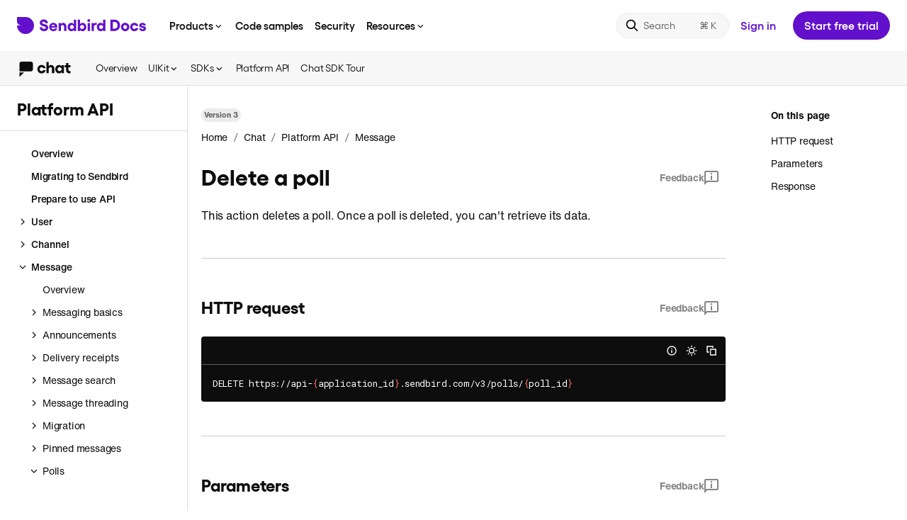

--- FILE ---
content_type: text/html; charset=utf-8
request_url: https://docs.sendbird.com/docs/chat/platform-api/v3/message/polls/delete-a-poll
body_size: 40884
content:
<!DOCTYPE html><html lang="en"><head><meta charSet="utf-8"/><meta name="viewport" content="width=device-width, initial-scale=1.0, minimum-scale=1.0, maximum-scale=5.0"/><title>Delete a poll | Chat Platform API | Sendbird Docs</title><meta name="description" content="Guides for quick and easy integration of Sendbird Chat, Calls and Desk for iOS, Android, JavaScript, Unity, .NET and Platform API."/><meta itemProp="name" content="Delete a poll | Chat Platform API | Sendbird Docs"/><meta itemProp="description" content="Guides for quick and easy integration of Sendbird Chat, Calls and Desk for iOS, Android, JavaScript, Unity, .NET and Platform API."/><meta property="og:title" content="Delete a poll | Chat Platform API | Sendbird Docs"/><meta property="og:url" content="https://sendbird.com/docs/docsDetail?product=chat&amp;category=platform-api&amp;version=v3&amp;depth1=message&amp;depth2=polls&amp;depth3=delete-a-poll"/><meta property="og:description" content="Guides for quick and easy integration of Sendbird Chat, Calls and Desk for iOS, Android, JavaScript, Unity, .NET and Platform API."/><meta name="keywords" content="Delete a poll | Chat Platform API | Sendbird Docs"/><meta property="og:image" content="https://dxstmhyqfqr1o.cloudfront.net/brand/share_image.png"/><meta name="twitter:title" content="Delete a poll | Chat Platform API | Sendbird Docs"/><meta name="twitter:url" content="https://sendbird.com/docs/docsDetail?product=chat&amp;category=platform-api&amp;version=v3&amp;depth1=message&amp;depth2=polls&amp;depth3=delete-a-poll"/><meta name="twitter:description" content="Guides for quick and easy integration of Sendbird Chat, Calls and Desk for iOS, Android, JavaScript, Unity, .NET and Platform API."/><meta name="next-head-count" content="14"/><meta charSet="utf-8"/><meta http-equiv="X-UA-Compatible" content="IE=9;IE=10;IE=Edge,chrome=1"/><meta name="author" content="Sendbird"/><meta itemProp="image" content="https://dxstmhyqfqr1o.cloudfront.net/brand/share_image.png?hash=6I7qaPyVTgYV0E6v8o1UO"/><meta property="og:site_name" content="Sendbird Docs"/><meta property="og:type" content="website"/><meta name="twitter:site" content="@Sendbird"/><meta name="twitter:card" content="summary_large_image"/><meta name="twitter:card" content="summary"/><meta name="twitter:image" content="https://dxstmhyqfqr1o.cloudfront.net/brand/share_image.png?hash=6I7qaPyVTgYV0E6v8o1UO"/><meta name="robots" content="index, follow"/><meta name="apple-mobile-web-app-status-bar-style" content="black-translucent"/><link rel="icon" href="https://dxstmhyqfqr1o.cloudfront.net/favicon/favicon.ico?hash=6I7qaPyVTgYV0E6v8o1UO"/><link rel="shortcut icon" href="https://dxstmhyqfqr1o.cloudfront.net/favicon/favicon.ico?hash=6I7qaPyVTgYV0E6v8o1UO"/><link rel="apple-touch-icon" href="https://dxstmhyqfqr1o.cloudfront.net/favicon/apple-icon-57x57.png?hash=6I7qaPyVTgYV0E6v8o1UO"/><link rel="apple-touch-icon" sizes="60x60" href="https://dxstmhyqfqr1o.cloudfront.net/favicon/apple-icon-60x60.png?hash=6I7qaPyVTgYV0E6v8o1UO"/><link rel="apple-touch-icon" sizes="72x72" href="https://dxstmhyqfqr1o.cloudfront.net/favicon/apple-icon-72x72.png?hash=6I7qaPyVTgYV0E6v8o1UO"/><link rel="apple-touch-icon" sizes="76x76" href="https://dxstmhyqfqr1o.cloudfront.net/favicon/apple-icon-76x76.png?hash=6I7qaPyVTgYV0E6v8o1UO"/><link rel="apple-touch-icon" sizes="114x114" href="https://dxstmhyqfqr1o.cloudfront.net/favicon/apple-icon-114x114.png?hash=6I7qaPyVTgYV0E6v8o1UO"/><link rel="apple-touch-icon" sizes="120x120" href="https://dxstmhyqfqr1o.cloudfront.net/favicon/apple-icon-120x120.png?hash=6I7qaPyVTgYV0E6v8o1UO"/><link rel="apple-touch-icon" sizes="144x144" href="https://dxstmhyqfqr1o.cloudfront.net/favicon/apple-icon-144x144.png?hash=6I7qaPyVTgYV0E6v8o1UO"/><link rel="apple-touch-icon" sizes="152x152" href="https://dxstmhyqfqr1o.cloudfront.net/favicon/apple-icon-152x152.png?hash=6I7qaPyVTgYV0E6v8o1UO"/><link rel="apple-touch-icon" sizes="180x180" href="https://dxstmhyqfqr1o.cloudfront.net/favicon/apple-icon-180x180.png?hash=6I7qaPyVTgYV0E6v8o1UO"/><link rel="icon" type="image/png" href="https://dxstmhyqfqr1o.cloudfront.net/favicon/android-icon-192x192.png?hash=6I7qaPyVTgYV0E6v8o1UO" sizes="192x192"/><link rel="icon" sizes="16x16" type="image/png" href="https://dxstmhyqfqr1o.cloudfront.net/favicon/favicon-16x16.png?hash=6I7qaPyVTgYV0E6v8o1UO"/><link rel="icon" type="image/png" href="https://dxstmhyqfqr1o.cloudfront.net/favicon/favicon-32x32.png?hash=6I7qaPyVTgYV0E6v8o1UO" sizes="32x32"/><link rel="icon" sizes="96x96" type="image/png" href="https://dxstmhyqfqr1o.cloudfront.net/favicon/favicon-96x96.png?hash=6I7qaPyVTgYV0E6v8o1UO"/><link rel="manifest" href="/docs/manifest.json?hash=6I7qaPyVTgYV0E6v8o1UO"/><meta name="apple-mobile-web-app-title" content="Sendbird Docs"/><meta name="application-name" content="Sendbird Docs"/><meta itemProp="thumbnailUrl" content="https://dxstmhyqfqr1o.cloudfront.net/brand/share_image.png?hash=6I7qaPyVTgYV0E6v8o1UO"/><link rel="image_src" href="https://dxstmhyqfqr1o.cloudfront.net/brand/share_image.png?hash=6I7qaPyVTgYV0E6v8o1UO"/><meta itemProp="image" content="https://dxstmhyqfqr1o.cloudfront.net/brand/share_image.png?hash=6I7qaPyVTgYV0E6v8o1UO"/><meta name="msapplication-TileColor" content="#ffffff"/><meta name="msapplication-TileImage" content="https://dxstmhyqfqr1o.cloudfront.net/favicon/ms-icon-144x144.png?hash=6I7qaPyVTgYV0E6v8o1UO"/><meta name="theme-color" content="#ffffff"/><link rel="stylesheet" type="text/css" href="https://dxstmhyqfqr1o.cloudfront.net/sbfont/sbfont.css"/><link rel="stylesheet" type="text/css" href="https://dxstmhyqfqr1o.cloudfront.net/sbfont/gellix_modern.css"/><link rel="stylesheet" type="text/css" href="https://dxstmhyqfqr1o.cloudfront.net/sbfont/helveticaNow.css"/><link rel="stylesheet" type="text/css" href="https://dxstmhyqfqr1o.cloudfront.net/css/cookie-banner.css?hash=6I7qaPyVTgYV0E6v8o1UO"/><link rel="stylesheet" href="https://cdn.jsdelivr.net/npm/docsearch.js@2/dist/cdn/docsearch.min.css?hash=6I7qaPyVTgYV0E6v8o1UO"/><script type="module">import { loadMessenger } from "https://aiagent.sendbird.com/orgs/default/index.js";window._loadSendbirdMessenger = loadMessenger;</script><link rel="preconnect" href="https://fonts.gstatic.com" crossorigin /><noscript data-n-css=""></noscript><script defer="" nomodule="" src="/docs/_next/static/chunks/polyfills-42372ed130431b0a.js"></script><script src="/docs/_next/static/chunks/webpack-11c807c9dfd77e44.js" defer=""></script><script src="/docs/_next/static/chunks/framework-e952fed463eb8e34.js" defer=""></script><script src="/docs/_next/static/chunks/main-be9808a0724a0ad0.js" defer=""></script><script src="/docs/_next/static/chunks/pages/_app-a3a7079b898aac9a.js" defer=""></script><script src="/docs/_next/static/chunks/913-73b3d303ebdbe049.js" defer=""></script><script src="/docs/_next/static/chunks/pages/docsDetail-3285ce84149b834f.js" defer=""></script><script src="/docs/_next/static/6I7qaPyVTgYV0E6v8o1UO/_buildManifest.js" defer=""></script><script src="/docs/_next/static/6I7qaPyVTgYV0E6v8o1UO/_ssgManifest.js" defer=""></script><style data-styled="" data-styled-version="5.3.11">{--typeface-helvetica:"'Helvetica Now', Arial, Helvetica, sans-serif";}/*!sc*/
html{line-height:1.15;-webkit-text-size-adjust:100%;}/*!sc*/
body{margin:0;}/*!sc*/
hr{box-sizing:content-box;height:0;overflow:visible;}/*!sc*/
pre{font-family:monospace,monospace;font-size:1em;}/*!sc*/
a{background-color:transparent;}/*!sc*/
abbr[title]{border-bottom:none;-webkit-text-decoration:underline;text-decoration:underline;-webkit-text-decoration:underline dotted;text-decoration:underline dotted;}/*!sc*/
b,strong{font-weight:bolder;}/*!sc*/
code,kbd,samp{font-family:monospace,monospace;font-size:1em;}/*!sc*/
small{font-size:80%;}/*!sc*/
sub,sup{font-size:75%;line-height:0;position:relative;vertical-align:baseline;}/*!sc*/
sub{bottom:-0.25em;}/*!sc*/
sup{top:-0.5em;}/*!sc*/
img{border-style:none;}/*!sc*/
button,input,optgroup,select,textarea{font-family:inherit;font-size:100%;line-height:1.15;margin:0;}/*!sc*/
button,input{overflow:visible;}/*!sc*/
button,select{text-transform:none;}/*!sc*/
button,[type='button'],[type='reset'],[type='submit']{-webkit-appearance:button;}/*!sc*/
button::-moz-focus-inner,[type='button']::-moz-focus-inner,[type='reset']::-moz-focus-inner,[type='submit']::-moz-focus-inner{border-style:none;padding:0;}/*!sc*/
button:-moz-focusring,[type='button']:-moz-focusring,[type='reset']:-moz-focusring,[type='submit']:-moz-focusring{outline:1px dotted ButtonText;}/*!sc*/
fieldset{padding:0.35em 0.75em 0.625em;}/*!sc*/
legend{box-sizing:border-box;color:inherit;display:table;max-width:100%;padding:0;white-space:normal;}/*!sc*/
progress{vertical-align:baseline;}/*!sc*/
textarea{overflow:auto;-webkit-overflow-scrolling:touch;}/*!sc*/
[type='checkbox'],[type='radio']{box-sizing:border-box;padding:0;}/*!sc*/
[type='number']::-webkit-inner-spin-button,[type='number']::-webkit-outer-spin-button{height:auto;}/*!sc*/
[type='search']{-webkit-appearance:textfield;outline-offset:-2px;}/*!sc*/
[type='search']::-webkit-search-decoration{-webkit-appearance:none;}/*!sc*/
::-webkit-file-upload-button{-webkit-appearance:button;font:inherit;}/*!sc*/
details{display:block;}/*!sc*/
summary{display:list-item;}/*!sc*/
template{display:none;}/*!sc*/
[hidden]{display:none;}/*!sc*/
:root{--dotcom-nav-purple:#742ddd;}/*!sc*/
html{height:100%;box-sizing:border-box;line-height:1;-webkit-scrollbar-width:thin;-moz-scrollbar-width:thin;-ms-scrollbar-width:thin;scrollbar-width:thin;}/*!sc*/
*,*::before,*::after{box-sizing:border-box;}/*!sc*/
*{margin:0;padding:0;}/*!sc*/
body{font-family:'Helvetica Now',Arial,Helvetica,sans-serif;position:relative;height:100%;color:#44497a;background:white;text-rendering:optimizeLegibility;-moz-osx-font-smoothing:grayscale;-webkit-font-smoothing:antialiased;}/*!sc*/
body[data-overflow-hidden="true"]{overflow:hidden;}/*!sc*/
img{image-rendering:-moz-crisp-edges;image-rendering:-o-crisp-edges;image-rendering:-webkit-optimize-contrast;image-rendering:crisp-edges;-ms-interpolation-mode:nearest-neighbor;}/*!sc*/
button{cursor:pointer;}/*!sc*/
strong{font-weight:600;word-break:break-word;}/*!sc*/
ul,ol{list-style:none;}/*!sc*/
a{-webkit-text-decoration:none;text-decoration:none;}/*!sc*/
#__next{width:100%;height:100%;}/*!sc*/
.toast-container{line-height:1.43;color:#0d0d0d;font-family:'Helvetica Now',Arial,Helvetica,sans-serif;-webkit-letter-spacing:-0.2px;-moz-letter-spacing:-0.2px;-ms-letter-spacing:-0.2px;letter-spacing:-0.2px;font-size:14px;font-weight:400;color:#fff;}/*!sc*/
.toast-container .success{border-radius:0;background-color:#0d0d0d;}/*!sc*/
@media (max-width:500px){.toast-container .success > div{min-width:initial;}}/*!sc*/
.toast-container .error{border-radius:0;background-color:#d9352c;}/*!sc*/
@media (max-width:500px){.toast-container .error > div{min-width:initial;}}/*!sc*/
.DocSearch-Container{z-index:999;background:rgba(0,0,0,0.36);}/*!sc*/
.DocSearch-Container .DocSearch-Modal{margin:68px auto;}/*!sc*/
.DocSearch-Container .DocSearch-Modal .DocSearch-Form{border:2px solid #6210cc;box-shadow:none;}/*!sc*/
.DocSearch-Container .DocSearch-Modal .DocSearch-Input{font-family:var(--typeface-helvetica);font-weight:400;font-size:18px;line-height:24px;-webkit-letter-spacing:-0.1px;-moz-letter-spacing:-0.1px;-ms-letter-spacing:-0.1px;letter-spacing:-0.1px;color:#858585;}/*!sc*/
.DocSearch-Container .DocSearch-Modal .DocSearch-Reset:hover svg{color:#6210cc;}/*!sc*/
.DocSearch-Container .DocSearch-Modal .DocSearch-Cancel{color:#6210cc;}/*!sc*/
.DocSearch-Container .DocSearch-Modal .DocSearch-Hit[aria-selected='true'] a{background-color:#6210cc;}/*!sc*/
.DocSearch-Container .DocSearch-Modal .DocSearch-Hit .DocSearch-Hit-Container{color:#0d0d0d;}/*!sc*/
.DocSearch-Container .DocSearch-Modal .DocSearch-Hit .DocSearch-Hit-Container .DocSearch-Hit-icon svg{color:#858585;}/*!sc*/
.DocSearch-Container .DocSearch-Modal .DocSearch-Hit .DocSearch-Hit-Container .DocSearch-Hit-content-wrapper{overflow-y:hidden;}/*!sc*/
.DocSearch-Container .DocSearch-Modal .DocSearch-Hit-source{font-family:var(--typeface-helvetica);color:#6210cc;}/*!sc*/
.DocSearch-Container .DocSearch-Modal .DocSearch-Hit-title mark{color:#6210cc;}/*!sc*/
.DocSearch-Container .DocSearch-Modal .DocSearch-Hit-path{color:#858585;}/*!sc*/
.DocSearch-Container .DocSearch-Modal footer.DocSearch-Footer{position:relative;}/*!sc*/
.DocSearch-Container .DocSearch-Modal footer.DocSearch-Footer .DocSearch-Commands{-webkit-align-items:center;-webkit-box-align:center;-ms-flex-align:center;align-items:center;}/*!sc*/
.DocSearch-Container .DocSearch-Modal footer.DocSearch-Footer .DocSearch-Commands li{display:none;}/*!sc*/
.DocSearch-Container .DocSearch-Modal footer.DocSearch-Footer .DocSearch-Commands:before{position:absolute;left:12px;line-height:16px;color:#858585;font-family:var(--typeface-helvetica);font-size:12px;font-weight:400;content:'Press';}/*!sc*/
.DocSearch-Container .DocSearch-Modal footer.DocSearch-Footer .DocSearch-Commands:after{display:inline-block;position:absolute;left:48px;background-color:#858585;width:22px;height:18px;content:' ';-webkit-mask:url("data:image/svg+xml,<svg xmlns='http://www.w3.org/2000/svg' viewBox='0 0 22 18'><path fill-rule='evenodd' clip-rule='evenodd' d='M8.15761 9.19161C8.15761 6.87956 7.0446 5.5 5.52415 5.5C3.95401 5.5 3 7.0073 3 8.93613C3 10.9544 3.97388 12.4745 5.67321 12.4745C6.82598 12.4745 7.68061 11.7847 8.02843 10.354L6.63716 10.2263C6.46822 10.8011 6.13034 11.0821 5.6434 11.0821C4.94777 11.0821 4.50058 10.4945 4.44095 9.49818H8.15761V9.19161ZM5.57384 6.81569C6.20984 6.81569 6.62722 7.35219 6.70672 8.2719H4.43101C4.50058 7.36496 4.93783 6.81569 5.57384 6.81569Z'/><path d='M11.2185 12.5C12.5998 12.5 13.4942 11.6953 13.4942 10.3029C13.4942 9.28102 13.0172 8.68066 11.9936 8.41241L10.8905 8.11861C10.5228 8.01642 10.3141 7.79927 10.3141 7.45438C10.3141 7.03285 10.6123 6.75182 11.0793 6.75182C11.606 6.75182 11.9837 7.09672 12.0532 7.67153L13.3153 7.60766C13.1861 6.31752 12.3414 5.5 11.0992 5.5C9.83714 5.5 9.01232 6.34307 9.01232 7.67153C9.01232 8.68066 9.49927 9.34489 10.503 9.60036L11.5166 9.85584C11.9837 9.9708 12.1924 10.1624 12.1924 10.5201C12.1924 11.0182 11.7949 11.2482 11.2682 11.2482C10.6023 11.2482 10.2545 10.8777 10.175 10.2263L8.89307 10.2901C9.02226 11.6953 9.81727 12.5 11.2185 12.5Z'/><path d='M19 9.98358C18.7913 11.5547 17.9168 12.4745 16.6249 12.4745C15.1045 12.4745 14.1604 11.1077 14.1604 8.98723C14.1604 6.86679 15.1045 5.5 16.6249 5.5C17.9367 5.5 18.7913 6.40693 19 7.96533H17.6286C17.4795 7.25 17.1516 6.90511 16.6448 6.90511C15.9293 6.90511 15.5119 7.64599 15.5119 8.98723C15.5119 10.3285 15.9293 11.0693 16.6448 11.0693C17.1417 11.0693 17.4696 10.6989 17.6286 9.98358H19Z'/><path fill-rule='evenodd' clip-rule='evenodd' d='M0 2C0 0.89543 0.895431 0 2 0H20C21.1046 0 22 0.895431 22 2V16C22 17.1046 21.1046 18 20 18H2C0.89543 18 0 17.1046 0 16V2ZM2 1H20C20.5523 1 21 1.44771 21 2V16C21 16.5523 20.5523 17 20 17H2C1.44772 17 1 16.5523 1 16V2C1 1.44772 1.44772 1 2 1Z'/></svg>") no-repeat;mask:url("data:image/svg+xml,<svg xmlns='http://www.w3.org/2000/svg' viewBox='0 0 22 18'><path fill-rule='evenodd' clip-rule='evenodd' d='M8.15761 9.19161C8.15761 6.87956 7.0446 5.5 5.52415 5.5C3.95401 5.5 3 7.0073 3 8.93613C3 10.9544 3.97388 12.4745 5.67321 12.4745C6.82598 12.4745 7.68061 11.7847 8.02843 10.354L6.63716 10.2263C6.46822 10.8011 6.13034 11.0821 5.6434 11.0821C4.94777 11.0821 4.50058 10.4945 4.44095 9.49818H8.15761V9.19161ZM5.57384 6.81569C6.20984 6.81569 6.62722 7.35219 6.70672 8.2719H4.43101C4.50058 7.36496 4.93783 6.81569 5.57384 6.81569Z'/><path d='M11.2185 12.5C12.5998 12.5 13.4942 11.6953 13.4942 10.3029C13.4942 9.28102 13.0172 8.68066 11.9936 8.41241L10.8905 8.11861C10.5228 8.01642 10.3141 7.79927 10.3141 7.45438C10.3141 7.03285 10.6123 6.75182 11.0793 6.75182C11.606 6.75182 11.9837 7.09672 12.0532 7.67153L13.3153 7.60766C13.1861 6.31752 12.3414 5.5 11.0992 5.5C9.83714 5.5 9.01232 6.34307 9.01232 7.67153C9.01232 8.68066 9.49927 9.34489 10.503 9.60036L11.5166 9.85584C11.9837 9.9708 12.1924 10.1624 12.1924 10.5201C12.1924 11.0182 11.7949 11.2482 11.2682 11.2482C10.6023 11.2482 10.2545 10.8777 10.175 10.2263L8.89307 10.2901C9.02226 11.6953 9.81727 12.5 11.2185 12.5Z'/><path d='M19 9.98358C18.7913 11.5547 17.9168 12.4745 16.6249 12.4745C15.1045 12.4745 14.1604 11.1077 14.1604 8.98723C14.1604 6.86679 15.1045 5.5 16.6249 5.5C17.9367 5.5 18.7913 6.40693 19 7.96533H17.6286C17.4795 7.25 17.1516 6.90511 16.6448 6.90511C15.9293 6.90511 15.5119 7.64599 15.5119 8.98723C15.5119 10.3285 15.9293 11.0693 16.6448 11.0693C17.1417 11.0693 17.4696 10.6989 17.6286 9.98358H19Z'/><path fill-rule='evenodd' clip-rule='evenodd' d='M0 2C0 0.89543 0.895431 0 2 0H20C21.1046 0 22 0.895431 22 2V16C22 17.1046 21.1046 18 20 18H2C0.89543 18 0 17.1046 0 16V2ZM2 1H20C20.5523 1 21 1.44771 21 2V16C21 16.5523 20.5523 17 20 17H2C1.44772 17 1 16.5523 1 16V2C1 1.44772 1.44772 1 2 1Z'/></svg>") no-repeat;-webkit-mask-size:cover;mask-size:cover;}/*!sc*/
.DocSearch-Container .DocSearch-Modal footer.DocSearch-Footer:after{position:absolute;left:74px;line-height:16px;color:#858585;font-family:var(--typeface-helvetica);font-size:12px;font-weight:400;content:'to close';}/*!sc*/
.DocSearch-Container .DocSearch-Modal .DocSearch-Label{color:#858585;}/*!sc*/
.DocSearch-Container .DocSearch-Modal .DocSearch-Logo svg{-webkit-transform:scale(0.9);-ms-transform:scale(0.9);transform:scale(0.9);}/*!sc*/
.DocSearch-Container .DocSearch-Modal .DocSearch-Logo svg path{fill:#858585;}/*!sc*/
.DocSearch-Container .DocSearch-Modal .DocSearch-NoResults .DocSearch-Screen-Icon svg{color:#858585;}/*!sc*/
.DocSearch-Container .DocSearch-Modal .DocSearch-NoResults .DocSearch-Title{color:#858585;-webkit-transform:translateX(20px);-ms-transform:translateX(20px);transform:translateX(20px);}/*!sc*/
.DocSearch-Container .DocSearch-Modal .DocSearch-NoResults .DocSearch-Title strong{position:relative;color:#0d0d0d;}/*!sc*/
.DocSearch-Container .DocSearch-Modal .DocSearch-NoResults .DocSearch-Title strong:before{position:absolute;left:-173px;background-color:var(--docsearch-modal-background);-webkit-letter-spacing:-0.1px;-moz-letter-spacing:-0.1px;-ms-letter-spacing:-0.1px;letter-spacing:-0.1px;color:#858585;font-weight:normal;content:'No results found for ';}/*!sc*/
.DocSearch-Container .DocSearch-Modal .DocSearch-NoResults .DocSearch-NoResults-Prefill-List{display:none;}/*!sc*/
@media (max-width:750px){.DocSearch-Container .DocSearch-Modal{margin:initial;}}/*!sc*/
.DocSearch-Container .DocSearch-Modal .DocSearch-MagnifierLabel svg{display:none;}/*!sc*/
.DocSearch-Container .DocSearch-Modal .DocSearch-MagnifierLabel:before{-webkit-mask:url("data:image/svg+xml,<svg xmlns='http://www.w3.org/2000/svg' viewBox='0 0 20 20'><path d='M1.66675 8.33329C1.66675 12.0152 4.65152 15 8.33342 15C9.87401 15 11.2925 14.4774 12.4215 13.5998L16.6933 17.8717C17.0188 18.1972 17.5464 18.1972 17.8718 17.8717C18.1973 17.5463 18.1973 17.0187 17.8718 16.6932L13.6 12.4213C14.4775 11.2924 15.0001 9.87389 15.0001 8.33329C15.0001 4.65139 12.0153 1.66663 8.33342 1.66663C4.65152 1.66663 1.66675 4.65139 1.66675 8.33329ZM13.3334 8.33329C13.3334 11.0947 11.0948 13.3333 8.33341 13.3333C5.57199 13.3333 3.33341 11.0947 3.33341 8.33329C3.33341 5.57187 5.57199 3.33329 8.33341 3.33329C11.0948 3.33329 13.3334 5.57187 13.3334 8.33329Z'/></svg>") no-repeat;mask:url("data:image/svg+xml,<svg xmlns='http://www.w3.org/2000/svg' viewBox='0 0 20 20'><path d='M1.66675 8.33329C1.66675 12.0152 4.65152 15 8.33342 15C9.87401 15 11.2925 14.4774 12.4215 13.5998L16.6933 17.8717C17.0188 18.1972 17.5464 18.1972 17.8718 17.8717C18.1973 17.5463 18.1973 17.0187 17.8718 16.6932L13.6 12.4213C14.4775 11.2924 15.0001 9.87389 15.0001 8.33329C15.0001 4.65139 12.0153 1.66663 8.33342 1.66663C4.65152 1.66663 1.66675 4.65139 1.66675 8.33329ZM13.3334 8.33329C13.3334 11.0947 11.0948 13.3333 8.33341 13.3333C5.57199 13.3333 3.33341 11.0947 3.33341 8.33329C3.33341 5.57187 5.57199 3.33329 8.33341 3.33329C11.0948 3.33329 13.3334 5.57187 13.3334 8.33329Z'/></svg>") no-repeat;-webkit-mask-size:cover;mask-size:cover;background-color:#6210cc;display:inline-block;width:28px;height:28px;content:' ';}/*!sc*/
.sr-only{position:absolute;width:1px;height:1px;padding:0;overflow:hidden;-webkit-clip:rect(0,0,0,0);clip:rect(0,0,0,0);white-space:nowrap;border:0;}/*!sc*/
data-styled.g1[id="sc-global-fGzSuA1"]{content:"sc-global-fGzSuA1,"}/*!sc*/
.dluVgX{display:inline-block;vertical-align:middle;margin-top:4px;}/*!sc*/
data-styled.g15[id="sc-17yd9gr-0"]{content:"dluVgX,"}/*!sc*/
.eqwzKl{position:relative;width:100%;height:100%;overflow:hidden;overflow-anchor:none;-ms-overflow-style:none;touch-action:auto;-ms-touch-action:auto;}/*!sc*/
.eqwzKl.ps--active-x > .ps__rail-x,.eqwzKl.ps--active-y > .ps__rail-y{display:block;background-color:transparent;z-index:500;}/*!sc*/
.eqwzKl .ps__rail-x{display:none;opacity:0;height:6px;bottom:0px;position:absolute;}/*!sc*/
.eqwzKl .ps__rail-y{display:none;opacity:0;width:6px;right:0;position:absolute;}/*!sc*/
.eqwzKl .ps__thumb-x{background-color:#0d0d0d;}/*!sc*/
.eqwzKl .ps__thumb-y{background-color:#0d0d0d;}/*!sc*/
.eqwzKl:hover > .ps__rail-x,.eqwzKl:hover > .ps__rail-y{display:block;background-color:transparent;opacity:0.32;}/*!sc*/
.eqwzKl.ps--focus > .ps__rail-x,.eqwzKl.ps--focus > .ps__rail-y,.eqwzKl.ps--scrolling-x > .ps__rail-x,.eqwzKl.ps--scrolling-y > .ps__rail-y{opacity:0.32;}/*!sc*/
.eqwzKl .ps__rail-x:hover,.eqwzKl .ps__rail-y:hover,.eqwzKl .ps__rail-x:focus,.eqwzKl .ps__rail-y:focus,.eqwzKl .ps__rail-x.ps--clicking,.eqwzKl .ps__rail-y.ps--clicking{opacity:0.52;}/*!sc*/
.eqwzKl .ps__thumb-x{border-radius:6px;-webkit-transition:background-color 0.2s cubic-bezier(.4,0,.2,1),height 0.2s cubic-bezier(.4,0,.2,1);transition:background-color 0.2s cubic-bezier(.4,0,.2,1),height 0.2s cubic-bezier(.4,0,.2,1);-webkit-transition:background-color 0.2s cubic-bezier(.4,0,.2,1),height 0.2s cubic-bezier(.4,0,.2,1);height:6px;bottom:2px;position:absolute;}/*!sc*/
.eqwzKl .ps__thumb-y{border-radius:6px;-webkit-transition:background-color 0.2s cubic-bezier(.4,0,.2,1),width 0.2s cubic-bezier(.4,0,.2,1);transition:background-color 0.2s cubic-bezier(.4,0,.2,1),width 0.2s cubic-bezier(.4,0,.2,1);-webkit-transition:background-color 0.2s cubic-bezier(.4,0,.2,1),width 0.2s cubic-bezier(.4,0,.2,1);width:6px;right:2px;position:absolute;}/*!sc*/
@supports (-ms-overflow-style:none){.eqwzKl{overflow:auto !important;}}/*!sc*/
@media screen and (-ms-high-contrast:active),(-ms-high-contrast:none){.eqwzKl{overflow:auto !important;}}/*!sc*/
.fnYroI{position:relative;width:100%;height:100%;overflow:hidden;overflow-anchor:none;-ms-overflow-style:none;touch-action:auto;-ms-touch-action:auto;}/*!sc*/
.fnYroI.ps--active-x > .ps__rail-x,.fnYroI.ps--active-y > .ps__rail-y{display:block;background-color:transparent;z-index:500;}/*!sc*/
.fnYroI .ps__rail-x{display:none;opacity:0;height:6px;bottom:0px;position:absolute;}/*!sc*/
.fnYroI .ps__rail-y{display:none;opacity:0;width:6px;right:0;position:absolute;}/*!sc*/
.fnYroI .ps__rail-x{display:block;opacity:0.32;}/*!sc*/
.fnYroI .ps__rail-y{display:block;opacity:0.32;}/*!sc*/
.fnYroI .ps__thumb-x{background-color:#ffffff;}/*!sc*/
.fnYroI .ps__thumb-y{background-color:#ffffff;}/*!sc*/
.fnYroI:hover > .ps__rail-x,.fnYroI:hover > .ps__rail-y{display:block;background-color:transparent;opacity:0.32;}/*!sc*/
.fnYroI.ps--focus > .ps__rail-x,.fnYroI.ps--focus > .ps__rail-y,.fnYroI.ps--scrolling-x > .ps__rail-x,.fnYroI.ps--scrolling-y > .ps__rail-y{opacity:0.32;}/*!sc*/
.fnYroI .ps__rail-x:hover,.fnYroI .ps__rail-y:hover,.fnYroI .ps__rail-x:focus,.fnYroI .ps__rail-y:focus,.fnYroI .ps__rail-x.ps--clicking,.fnYroI .ps__rail-y.ps--clicking{opacity:0.52;}/*!sc*/
.fnYroI .ps__thumb-x{border-radius:6px;-webkit-transition:background-color 0.2s cubic-bezier(.4,0,.2,1),height 0.2s cubic-bezier(.4,0,.2,1);transition:background-color 0.2s cubic-bezier(.4,0,.2,1),height 0.2s cubic-bezier(.4,0,.2,1);-webkit-transition:background-color 0.2s cubic-bezier(.4,0,.2,1),height 0.2s cubic-bezier(.4,0,.2,1);height:6px;bottom:2px;position:absolute;}/*!sc*/
.fnYroI .ps__thumb-y{border-radius:6px;-webkit-transition:background-color 0.2s cubic-bezier(.4,0,.2,1),width 0.2s cubic-bezier(.4,0,.2,1);transition:background-color 0.2s cubic-bezier(.4,0,.2,1),width 0.2s cubic-bezier(.4,0,.2,1);-webkit-transition:background-color 0.2s cubic-bezier(.4,0,.2,1),width 0.2s cubic-bezier(.4,0,.2,1);width:6px;right:2px;position:absolute;}/*!sc*/
@supports (-ms-overflow-style:none){.fnYroI{overflow:auto !important;}}/*!sc*/
@media screen and (-ms-high-contrast:active),(-ms-high-contrast:none){.fnYroI{overflow:auto !important;}}/*!sc*/
data-styled.g27[id="sc-hfliea-0"]{content:"eqwzKl,fnYroI,"}/*!sc*/
.hVeZIj{position:absolute;width:1px;height:1px;overflow:hidden;opacity:0;}/*!sc*/
data-styled.g294[id="sc-16zw77a-0"]{content:"hVeZIj,"}/*!sc*/
.xrQVi{line-height:24px;color:#0d0d0d;font-family:'Helvetica Now',Arial,Helvetica,sans-serif;-webkit-letter-spacing:-0.2px;-moz-letter-spacing:-0.2px;-ms-letter-spacing:-0.2px;letter-spacing:-0.2px;font-size:16px;font-size:11px;line-height:12px;font-weight:700;display:inline-block;border-radius:100px;background-color:#ffffff;padding:4px 6px;color:#02B760;border:1px solid #02B760;font-style:normal;}/*!sc*/
data-styled.g295[id="sc-jc1tsq-0"]{content:"xrQVi,"}/*!sc*/
.bGWXmL{display:-webkit-box;display:-webkit-flex;display:-ms-flexbox;display:flex;-webkit-align-items:center;-webkit-box-align:center;-ms-flex-align:center;align-items:center;-webkit-box-pack:center;-webkit-justify-content:center;-ms-flex-pack:center;justify-content:center;-webkit-transition:all 0.25s ease-in-out;transition:all 0.25s ease-in-out;border:none;background:#fff;cursor:pointer;width:24px;height:24px;}/*!sc*/
.cuhMGu{display:-webkit-box;display:-webkit-flex;display:-ms-flexbox;display:flex;-webkit-align-items:center;-webkit-box-align:center;-ms-flex-align:center;align-items:center;-webkit-box-pack:center;-webkit-justify-content:center;-ms-flex-pack:center;justify-content:center;-webkit-transition:all 0.25s ease-in-out;transition:all 0.25s ease-in-out;border:none;background:#fff;cursor:pointer;width:32px;height:32px;}/*!sc*/
.cuhMGu:hover{background-color:#f7f7f7;}/*!sc*/
data-styled.g296[id="sc-abaejp-0"]{content:"bGWXmL,cuhMGu,"}/*!sc*/
.ebVpdh{position:relative;display:-webkit-box;display:-webkit-flex;display:-ms-flexbox;display:flex;-webkit-align-items:center;-webkit-box-align:center;-ms-flex-align:center;align-items:center;}/*!sc*/
.ebVpdh .styled-tooltip{display:none;}/*!sc*/
.ebVpdh:hover .styled-tooltip{display:inline;}/*!sc*/
data-styled.g317[id="sc-1aca717-0"]{content:"ebVpdh,"}/*!sc*/
.dLGycP{position:absolute;pointer-events:none;}/*!sc*/
.dLGycP[data-placement*='bottom']{top:0;margin-top:-6px;left:50%;-webkit-transform:translateX(-50%);-ms-transform:translateX(-50%);transform:translateX(-50%);width:12px;height:6px;}/*!sc*/
.dLGycP[data-placement*='bottom']::before{border-width:0 6px 6px 6px;border-color:transparent transparent #2e2e2e transparent;}/*!sc*/
.dLGycP[data-placement*='top']{bottom:0;margin-bottom:-6px;width:12px;height:6px;left:50%;-webkit-transform:translateX(-50%);-ms-transform:translateX(-50%);transform:translateX(-50%);}/*!sc*/
.dLGycP[data-placement*='top']::before{border-width:6px 6px 0 6px;border-color:#2e2e2e transparent transparent transparent;}/*!sc*/
.dLGycP[data-placement*='right']{left:0;margin-left:-6px;height:12px;width:6px;}/*!sc*/
.dLGycP[data-placement*='right']::before{border-width:6px 6px 6px 0;border-color:transparent #2e2e2e transparent transparent;}/*!sc*/
.dLGycP[data-placement*='left']{right:0;margin-right:-6px;height:12px;width:6px;}/*!sc*/
.dLGycP[data-placement*='left']::before{border-width:6px 0 6px 6px;border-color:transparent transparent transparent #2e2e2e;}/*!sc*/
.dLGycP::before{content:'';margin:auto;display:block;width:0;height:0;border-style:solid;pointer-events:none;}/*!sc*/
data-styled.g318[id="sc-1aca717-1"]{content:"dLGycP,"}/*!sc*/
.gvjOoN{font-style:normal;font-family:-apple-system,BlinkMacSystemFont,'Segoe UI',Roboto,Oxygen-Sans,Ubuntu,Cantarell,'Helvetica Neue',Arial,sans-serif;position:absolute;padding:10px;border-radius:4px;background-color:#2e2e2e;padding:6px 8px;max-width:256px;line-height:1;white-space:nowrap;word-break:keep-all;color:#ffffff;font-size:12px;font-weight:500;bottom:calc((100% + 12px) * -1);left:50%;-webkit-transform:translate(-50%,0);-ms-transform:translate(-50%,0);transform:translate(-50%,0);}/*!sc*/
data-styled.g319[id="sc-1aca717-2"]{content:"gvjOoN,"}/*!sc*/
.jPPDJH{display:grid;height:100%;width:100%;grid-template-columns:minmax(240px,auto) 1fr;-webkit-align-items:stretch;-webkit-box-align:stretch;-ms-flex-align:stretch;align-items:stretch;padding-top:121px;}/*!sc*/
@media (max-width:1028px){.jPPDJH{padding-top:112px;grid-template-columns:1fr;grid-template-rows:auto 1fr;}}/*!sc*/
data-styled.g320[id="sc-3xu3re-0"]{content:"jPPDJH,"}/*!sc*/
.csJxWO{display:-webkit-box;display:-webkit-flex;display:-ms-flexbox;display:flex;top:121px;left:auto;-webkit-flex-direction:column;-ms-flex-direction:column;flex-direction:column;z-index:300;min-width:240px;position:fixed;border-right:1px solid #e0e0e0;height:calc(100% + 48px);-webkit-transition:all 0.2s ease-in-out;transition:all 0.2s ease-in-out;}/*!sc*/
.csJxWO img{cursor:pointer;}/*!sc*/
@media (max-width:1028px){.csJxWO{position:fixed;top:64px;left:0;background:#fff;width:100vw;height:-webkit-fit-content;height:-moz-fit-content;height:fit-content;}}/*!sc*/
data-styled.g321[id="sc-3xu3re-1"]{content:"csJxWO,"}/*!sc*/
.bQPjMJ{height:100%;width:260px;}/*!sc*/
data-styled.g323[id="sc-3xu3re-3"]{content:"bQPjMJ,"}/*!sc*/
.bUXEAM{max-width:1040px;margin:0 auto;}/*!sc*/
data-styled.g324[id="sc-3xu3re-4"]{content:"bUXEAM,"}/*!sc*/
.kbDHRL{-webkit-flex:1;-ms-flex:1;flex:1;min-height:0;}/*!sc*/
data-styled.g326[id="sc-3xu3re-6"]{content:"kbDHRL,"}/*!sc*/
.fyAVCA{display:-webkit-box;display:-webkit-flex;display:-ms-flexbox;display:flex;-webkit-flex-direction:column;-ms-flex-direction:column;flex-direction:column;}/*!sc*/
data-styled.g327[id="sc-3xu3re-7"]{content:"fyAVCA,"}/*!sc*/
.epkxSH{padding:0 24px;}/*!sc*/
@media (max-width:1028px){.epkxSH{padding:0;}}/*!sc*/
data-styled.g328[id="sc-3xu3re-8"]{content:"epkxSH,"}/*!sc*/
.gKLYDh{color:#0d0d0d;font-family:Gellix,-apple-system,BlinkMacSystemFont,'Segoe UI',Roboto,Oxygen-Sans,Ubuntu,Cantarell,'Helvetica Neue',Arial,sans-serif;font-size:14px;font-weight:500;line-height:1.43;display:-webkit-box;display:-webkit-flex;display:-ms-flexbox;display:flex;-webkit-align-items:center;-webkit-box-align:center;-ms-flex-align:center;align-items:center;padding:0 8px;height:24px;-webkit-text-decoration:none;text-decoration:none;line-height:24px;}/*!sc*/
.gKLYDh svg{-webkit-transition:-webkit-transform 0.25s ease-in-out;-webkit-transition:transform 0.25s ease-in-out;transition:transform 0.25s ease-in-out;margin-left:4px;}/*!sc*/
data-styled.g365[id="sc-1gsdj80-0"]{content:"gKLYDh,"}/*!sc*/
.bvxUjX{color:#0d0d0d;font-family:Gellix,-apple-system,BlinkMacSystemFont,'Segoe UI',Roboto,Oxygen-Sans,Ubuntu,Cantarell,'Helvetica Neue',Arial,sans-serif;font-size:16px;font-weight:600;line-height:1.5;cursor:pointer;-webkit-text-decoration:none;text-decoration:none;line-height:1.5;color:#6210cc;font-size:16px;font-weight:600;}/*!sc*/
.bvxUjX:hover{color:#4B11A1;}/*!sc*/
.eWRARQ{color:#0d0d0d;font-family:Gellix,-apple-system,BlinkMacSystemFont,'Segoe UI',Roboto,Oxygen-Sans,Ubuntu,Cantarell,'Helvetica Neue',Arial,sans-serif;font-size:16px;font-weight:600;line-height:1.5;cursor:pointer;-webkit-text-decoration:none;text-decoration:none;line-height:1.5;color:#fff;font-size:16px;font-weight:600;}/*!sc*/
.eWRARQ:hover{color:#fff;}/*!sc*/
data-styled.g366[id="sc-v8mnw7-0"]{content:"bvxUjX,eWRARQ,"}/*!sc*/
.kBktpy{display:-webkit-box;display:-webkit-flex;display:-ms-flexbox;display:flex;padding-right:24px;}/*!sc*/
.kBktpy li{display:-webkit-box;display:-webkit-flex;display:-ms-flexbox;display:flex;-webkit-align-items:center;-webkit-box-align:center;-ms-flex-align:center;align-items:center;font-size:0;}/*!sc*/
.kBktpy li a{cursor:pointer;}/*!sc*/
data-styled.g367[id="sc-abp9ey-0"]{content:"kBktpy,"}/*!sc*/
.cbyQCs{position:relative;height:48px;display:-webkit-box;display:-webkit-flex;display:-ms-flexbox;display:flex;-webkit-align-items:center;-webkit-box-align:center;-ms-flex-align:center;align-items:center;-webkit-box-pack:center;-webkit-justify-content:center;-ms-flex-pack:center;justify-content:center;}/*!sc*/
data-styled.g368[id="sc-abp9ey-1"]{content:"cbyQCs,"}/*!sc*/
.fpOOHn{display:-webkit-box;display:-webkit-flex;display:-ms-flexbox;display:flex;-webkit-flex-direction:column;-ms-flex-direction:column;flex-direction:column;height:100%;}/*!sc*/
data-styled.g370[id="sc-hqkv91-0"]{content:"fpOOHn,"}/*!sc*/
.kjIKfO{height:64px;padding:0 24px;display:grid;-webkit-align-items:center;-webkit-box-align:center;-ms-flex-align:center;align-items:center;position:relative;border-bottom:1px solid #e0e0e0;}/*!sc*/
@media (max-width:1028px){.kjIKfO{padding:0 16px;}}/*!sc*/
@media (max-width:1028px){.kjIKfO{height:48px;background-color:#ffffff;}}/*!sc*/
data-styled.g371[id="sc-hqkv91-1"]{content:"kjIKfO,"}/*!sc*/
.bDfWOX{overflow:auto;padding-bottom:32px;height:calc(100vh - 181px);}/*!sc*/
.bDfWOX .ps__thumb-y{right:0;opacity:0.24;background-color:#000;width:4px;}/*!sc*/
@media (max-width:1028px){.bDfWOX{display:none;}}/*!sc*/
data-styled.g372[id="sc-hqkv91-2"]{content:"bDfWOX,"}/*!sc*/
.dkePGd{display:none;-webkit-align-items:center;-webkit-box-align:center;-ms-flex-align:center;align-items:center;-webkit-box-pack:justify;-webkit-justify-content:space-between;-ms-flex-pack:justify;justify-content:space-between;cursor:pointer;height:48px;}/*!sc*/
@media (max-width:1028px){.dkePGd{display:-webkit-box;display:-webkit-flex;display:-ms-flexbox;display:flex;}.dkePGd > span{display:-webkit-box;display:-webkit-flex;display:-ms-flexbox;display:flex;-webkit-align-items:center;-webkit-box-align:center;-ms-flex-align:center;align-items:center;}}/*!sc*/
.dkePGd > span{display:-webkit-inline-box;display:-webkit-inline-flex;display:-ms-inline-flexbox;display:inline-flex;white-space:nowrap;}/*!sc*/
data-styled.g373[id="sc-hqkv91-3"]{content:"dkePGd,"}/*!sc*/
.ejGDWJ{line-height:1.43;color:#0d0d0d;font-family:'Helvetica Now',Arial,Helvetica,sans-serif;-webkit-letter-spacing:-0.2px;-moz-letter-spacing:-0.2px;-ms-letter-spacing:-0.2px;letter-spacing:-0.2px;font-size:14px;font-weight:400;position:relative;display:-webkit-box;display:-webkit-flex;display:-ms-flexbox;display:flex;gap:16px;}/*!sc*/
.ejGDWJ ul[role='listbox']{border-radius:0 !important;-webkit-transition:box-shadow 0.25s ease-in-out;transition:box-shadow 0.25s ease-in-out;box-shadow:0px 3px 5px -3px rgba(33,33,33,0.04),0px 3px 14px 2px rgba(33,33,33,0.08),0px 8px 10px 1px rgba(33,33,33,0.12);!important;}/*!sc*/
@media (max-width:1028px){.ejGDWJ{display:none;}}/*!sc*/
.ejGDWJ li[role='option']:hover{background:#f7f7f7;}/*!sc*/
.ejGDWJ li[role='option']:hover div{color:#6210cc;}/*!sc*/
.ejGDWJ li[role='option']:hover svg{fill:#6210cc;}/*!sc*/
.ejGDWJ li[aria-selected='true']{background-color:#fff;}/*!sc*/
data-styled.g375[id="sc-hqkv91-5"]{content:"ejGDWJ,"}/*!sc*/
.brjvtn{-webkit-transition:-webkit-transform 0.2s cubic-bezier(.4,0,.2,1);-webkit-transition:transform 0.2s cubic-bezier(.4,0,.2,1);transition:transform 0.2s cubic-bezier(.4,0,.2,1);-webkit-transform:rotate(0deg);-ms-transform:rotate(0deg);transform:rotate(0deg);}/*!sc*/
data-styled.g376[id="sc-hqkv91-6"]{content:"brjvtn,"}/*!sc*/
.fTiFLO{box-sizing:border-box;background-color:white;padding:0;margin-top:128px;min-height:50px;padding:13px 0;}/*!sc*/
@media (max-width:1024px){.fTiFLO{padding:24px;}}/*!sc*/
@media (max-width:768px){.fTiFLO{padding:20px 24px;}}/*!sc*/
@media (max-width:768px){.fTiFLO{padding:20px 24px;}}/*!sc*/
data-styled.g410[id="sc-ittko7-0"]{content:"fTiFLO,"}/*!sc*/
.jEgpCd{display:-webkit-box;display:-webkit-flex;display:-ms-flexbox;display:flex;-webkit-align-items:center;-webkit-box-align:center;-ms-flex-align:center;align-items:center;font-family:'Gellix','Helvetica Neue',helvetica,Arial,sans-serif;}/*!sc*/
@media (max-width:639px){.jEgpCd{-webkit-flex-direction:column;-ms-flex-direction:column;flex-direction:column;-webkit-align-items:baseline;-webkit-box-align:baseline;-ms-flex-align:baseline;align-items:baseline;gap:24px;}}/*!sc*/
data-styled.g411[id="sc-ittko7-1"]{content:"jEgpCd,"}/*!sc*/
.cslxPI{display:-webkit-box;display:-webkit-flex;display:-ms-flexbox;display:flex;-webkit-flex-wrap:wrap;-ms-flex-wrap:wrap;flex-wrap:wrap;line-height:24px;-webkit-letter-spacing:-0.2px;-moz-letter-spacing:-0.2px;-ms-letter-spacing:-0.2px;letter-spacing:-0.2px;font-size:14px;font-weight:500;gap:16px;}/*!sc*/
@media (max-width:639px){.cslxPI{-webkit-flex-direction:column;-ms-flex-direction:column;flex-direction:column;gap:8px;}}/*!sc*/
data-styled.g412[id="sc-ittko7-2"]{content:"cslxPI,"}/*!sc*/
.kPIAy{color:#5e5e5e;font-size:12px;font-weight:500;line-height:1.5;}/*!sc*/
@media (max-width:425px){.kPIAy{padding-left:0;margin-top:8px;}}/*!sc*/
data-styled.g413[id="sc-ittko7-3"]{content:"kPIAy,"}/*!sc*/
.cfBlJN{color:#5e5e5e;font-size:12px;font-weight:500;line-height:1.5;}/*!sc*/
.cfBlJN a{font-family:'Helvetica Now',Arial,Helvetica,sans-serif;-webkit-letter-spacing:-0.2px;-moz-letter-spacing:-0.2px;-ms-letter-spacing:-0.2px;letter-spacing:-0.2px;font-size:12px;line-height:1.5;}/*!sc*/
data-styled.g414[id="sc-ittko7-4"]{content:"cfBlJN,"}/*!sc*/
.fszvqu{display:-webkit-box;display:-webkit-flex;display:-ms-flexbox;display:flex;-webkit-flex:1;-ms-flex:1;flex:1;-webkit-align-items:center;-webkit-box-align:center;-ms-flex-align:center;align-items:center;-webkit-box-pack:end;-webkit-justify-content:flex-end;-ms-flex-pack:end;justify-content:flex-end;height:24px;gap:16px;}/*!sc*/
@media (max-width:639px){.fszvqu{-webkit-flex-direction:column;-ms-flex-direction:column;flex-direction:column;gap:8px;-webkit-align-items:flex-start;-webkit-box-align:flex-start;-ms-flex-align:flex-start;align-items:flex-start;}.fszvqu a{padding-left:0;}}/*!sc*/
data-styled.g416[id="sc-ittko7-6"]{content:"fszvqu,"}/*!sc*/
.eOsMhq{display:-webkit-inline-box;display:-webkit-inline-flex;display:-ms-inline-flexbox;display:inline-flex;-webkit-align-items:center;-webkit-box-align:center;-ms-flex-align:center;align-items:center;-webkit-flex-direction:row;-ms-flex-direction:row;flex-direction:row;gap:2px;color:#6210cc;-webkit-transition:0.2s cubic-bezier(.4,0,.2,1);transition:0.2s cubic-bezier(.4,0,.2,1);-webkit-transition-property:color,outline,opacity,box-shadow;transition-property:color,outline,opacity,box-shadow;}/*!sc*/
.eOsMhq svg path{fill:#6210cc;}/*!sc*/
.eOsMhq:hover{color:#4B11A1;-webkit-text-decoration:underline;text-decoration:underline;}/*!sc*/
.eOsMhq:hover svg path{fill:#4B11A1;}/*!sc*/
data-styled.g418[id="sc-ittko7-8"]{content:"eOsMhq,"}/*!sc*/
.bOwduJ{position:relative;width:100%;}/*!sc*/
.bOwduJ .ps__rail-x,.bOwduJ .ps__rail-y{z-index:10 !important;cursor:pointer;}/*!sc*/
data-styled.g478[id="sc-59nu7k-1"]{content:"bOwduJ,"}/*!sc*/
.SRJjh{color:#6210cc;-webkit-text-decoration:none;text-decoration:none;cursor:pointer;display:-webkit-inline-box;display:-webkit-inline-flex;display:-ms-inline-flexbox;display:inline-flex;-webkit-align-items:center;-webkit-box-align:center;-ms-flex-align:center;align-items:center;}/*!sc*/
.SRJjh svg{margin:0 4px;}/*!sc*/
.SRJjh svg path{fill:#6210cc;}/*!sc*/
.SRJjh code{display:-webkit-inline-box;display:-webkit-inline-flex;display:-ms-inline-flexbox;display:inline-flex;-webkit-align-items:center;-webkit-box-align:center;-ms-flex-align:center;align-items:center;color:#6210cc;-webkit-text-decoration:none;text-decoration:none;}/*!sc*/
.SRJjh code svg{width:12px;height:12px;margin-right:0;}/*!sc*/
.SRJjh:hover{-webkit-text-decoration:underline;text-decoration:underline;-webkit-text-decoration-color:#6210cc;text-decoration-color:#6210cc;}/*!sc*/
.SRJjh:hover code{color:#6210cc;-webkit-text-decoration:underline;text-decoration:underline;-webkit-text-decoration-color:#6210cc;text-decoration-color:#6210cc;}/*!sc*/
.SRJjh.button{height:40px;width:197px;-webkit-box-pack:justify;-webkit-justify-content:space-between;-ms-flex-pack:justify;justify-content:space-between;background:#6210cc;color:#ffffff;font-size:14px;font-weight:500;margin:12px 0;padding:8px 12px 10px;line-height:1.43;}/*!sc*/
@media (max-width:453px){.SRJjh.button + a{margin-top:0;}}/*!sc*/
.SRJjh.button svg{--icon-primary-color:#fff;margin:0;}/*!sc*/
.SRJjh.button:hover{background:#4B11A1;}/*!sc*/
data-styled.g480[id="sc-59nu7k-3"]{content:"SRJjh,"}/*!sc*/
.ctNCNi{display:grid;border-collapse:collapse;border-spacing:0;border:1px solid #a6a6a6;}/*!sc*/
.ctNCNi thead,.ctNCNi tbody,.ctNCNi tr{display:grid;grid-template:inherit;grid-gap:inherit;grid-auto-flow:inherit;grid-auto-columns:1fr;grid-auto-flow:column;grid-column:1 / -1;}/*!sc*/
.ctNCNi th,.ctNCNi td{min-width:0;}/*!sc*/
.ctNCNi thead tr{-webkit-align-items:center;-webkit-box-align:center;-ms-flex-align:center;align-items:center;background:#f7f7f7;border-bottom:1px solid #cccccc;}/*!sc*/
.ctNCNi thead th{text-align:left;padding:12px 17px;min-height:44px;line-height:1.43;word-break:break-word;color:#0d0d0d;font-family:Gellix;font-size:14px;font-weight:bold;}/*!sc*/
.ctNCNi tbody tr + tr{border-top:1px solid #cccccc;}/*!sc*/
.ctNCNi tbody tr td{line-height:1.43;color:#0d0d0d;font-family:'Helvetica Now',Arial,Helvetica,sans-serif;-webkit-letter-spacing:-0.2px;-moz-letter-spacing:-0.2px;-ms-letter-spacing:-0.2px;letter-spacing:-0.2px;font-size:14px;font-weight:400;padding:15px 17px;min-height:44px;word-break:break-word;}/*!sc*/
.ctNCNi tbody tr td strong{font-weight:600;}/*!sc*/
.ctNCNi tbody tr td em{font-style:normal;opacity:0.6;}/*!sc*/
.ctNCNi tbody tr td img{max-width:100%;}/*!sc*/
.ctNCNi tbody tr td p.check-icon{position:relative;--check-svg:url("data:image/svg+xml,<svg xmlns='http://www.w3.org/2000/svg' viewBox='0 0 24 24' ><path fill='rgba(98, 16, 204, 1)' d='M9.00008 15.5859L19.293 5.29297L20.7072 6.70718L9.00008 18.4143L3.29297 12.7072L4.70718 11.293L9.00008 15.5859Z'/></svg>");}/*!sc*/
.ctNCNi tbody tr td p.check-icon:after{display:inline-block;background:var(--check-svg) no-repeat center;width:24px;height:24px;content:' ';}/*!sc*/
h4 + .sc-59nu7k-4 tbody tr td p.check-icon{margin-top:8px;}/*!sc*/
data-styled.g481[id="sc-59nu7k-4"]{content:"ctNCNi,"}/*!sc*/
.ddVNDe{overflow:auto;-webkit-overflow-scrolling:touch;margin-top:24px;}/*!sc*/
.ddVNDe table{grid-template-columns:303px 85px 1fr;}/*!sc*/
@media (max-width:1240px){.ddVNDe table{grid-template-columns:50% 85px 1fr;}}/*!sc*/
@media (max-width:768px){.ddVNDe table{grid-template-columns:35% 85px 1fr;}}/*!sc*/
.ddVNDe tbody tr td:first-child{font-family:'Roboto Mono','Andale Mono',Consolas,Monaco,'Ubuntu Mono',monospace;font-size:13px;font-weight:400;line-height:18px;-webkit-letter-spacing:-0.3px;-moz-letter-spacing:-0.3px;-ms-letter-spacing:-0.3px;letter-spacing:-0.3px;}/*!sc*/
.ddVNDe tbody tr td{padding:14px 16px;}/*!sc*/
.ddVNDe .sc-59nu7k-4 + .sc-59nu7k-4{margin-top:-1px;}/*!sc*/
data-styled.g482[id="sc-59nu7k-5"]{content:"ddVNDe,"}/*!sc*/
.tTfU{height:44px;font-family:Gellix;font-size:14px;font-weight:600;line-height:1.43;-webkit-letter-spacing:-0.2px;-moz-letter-spacing:-0.2px;-ms-letter-spacing:-0.2px;letter-spacing:-0.2px;color:#0d0d0d;background:#cccccc;border:1px solid #a6a6a6;display:-webkit-box;display:-webkit-flex;display:-ms-flexbox;display:flex;-webkit-align-items:center;-webkit-box-align:center;-ms-flex-align:center;align-items:center;padding:0 16px;}/*!sc*/
.tTfU + table{border-top:none;}/*!sc*/
data-styled.g483[id="sc-59nu7k-6"]{content:"tTfU,"}/*!sc*/
.hBBoim{display:-webkit-box;display:-webkit-flex;display:-ms-flexbox;display:flex;-webkit-align-items:center;-webkit-box-align:center;-ms-flex-align:center;align-items:center;gap:12px;}/*!sc*/
.hBBoim i{cursor:pointer;opacity:0;-webkit-transition:opacity 0.2s cubic-bezier(.4,0,.2,1);transition:opacity 0.2s cubic-bezier(.4,0,.2,1);}/*!sc*/
.hBBoim:hover i{opacity:1;}/*!sc*/
data-styled.g484[id="sc-59nu7k-7"]{content:"hBBoim,"}/*!sc*/
.gHPoof{display:grid;grid-template-columns:1fr auto;-webkit-align-items:center;-webkit-box-align:center;-ms-flex-align:center;align-items:center;gap:16px;}/*!sc*/
.gHPoof strong{color:#6210cc;font-weight:600;}/*!sc*/
@media (max-width:1024px){.gHPoof i{opacity:1;}}/*!sc*/
.gHPoof.h1{margin-bottom:24px;}/*!sc*/
.gHPoof.h2{margin-bottom:24px;margin-top:48px;}/*!sc*/
.gHPoof.h3{margin-bottom:12px;margin-top:32px;}/*!sc*/
.gHPoof.h4{margin-bottom:12px;margin-top:24px;}/*!sc*/
data-styled.g485[id="sc-59nu7k-8"]{content:"gHPoof,"}/*!sc*/
.bXXrgv{line-height:1.25;color:#0d0d0d;font-family:Gellix,-apple-system,BlinkMacSystemFont,'Segoe UI',Roboto,Oxygen-Sans,Ubuntu,Cantarell,'Helvetica Neue',Arial,sans-serif;font-size:32px;font-weight:bold;color:#0d0d0d;}/*!sc*/
data-styled.g486[id="sc-59nu7k-9"]{content:"bXXrgv,"}/*!sc*/
.hPCFmU{line-height:1.33;color:#0d0d0d;font-family:Gellix,-apple-system,BlinkMacSystemFont,'Segoe UI',Roboto,Oxygen-Sans,Ubuntu,Cantarell,'Helvetica Neue',Arial,sans-serif;font-size:24px;font-weight:bold;}/*!sc*/
data-styled.g487[id="sc-59nu7k-10"]{content:"hPCFmU,"}/*!sc*/
.cMEOF{line-height:24px;color:#0d0d0d;font-family:'Helvetica Now',Arial,Helvetica,sans-serif;-webkit-letter-spacing:-0.2px;-moz-letter-spacing:-0.2px;-ms-letter-spacing:-0.2px;letter-spacing:-0.2px;font-size:16px;font-weight:400;}/*!sc*/
.cMEOF strong{font-weight:600;}/*!sc*/
.cMEOF code{line-height:18px;}/*!sc*/
.cMEOF img{max-width:100%;}/*!sc*/
data-styled.g495[id="sc-59nu7k-18"]{content:"cMEOF,"}/*!sc*/
.fbgZFX{margin-top:48px;margin-bottom:48px;padding:0;height:1px;background-color:#cccccc;border:0;overflow:hidden;box-sizing:content-box;}/*!sc*/
data-styled.g496[id="sc-59nu7k-19"]{content:"fbgZFX,"}/*!sc*/
.cWImZ{background-color:transparent;border:none;display:-webkit-box;display:-webkit-flex;display:-ms-flexbox;display:flex;-webkit-box-pack:center;-webkit-justify-content:center;-ms-flex-pack:center;justify-content:center;-webkit-align-items:center;-webkit-box-align:center;-ms-flex-align:center;align-items:center;margin-top:6px;padding:6px 10px;gap:4px;border-radius:4px;}/*!sc*/
.cWImZ span{color:#858585;font-size:14px;line-height:20px;font-weight:600;-webkit-letter-spacing:-0.1px;-moz-letter-spacing:-0.1px;-ms-letter-spacing:-0.1px;letter-spacing:-0.1px;}/*!sc*/
.cWImZ path{fill:#858585;}/*!sc*/
.cWImZ:hover{background-color:#f7f7f7;}/*!sc*/
.cWImZ:hover span{color:#0d0d0d;}/*!sc*/
.cWImZ:hover path{fill:#0d0d0d;}/*!sc*/
.cWImZ:active{background-color:#ececec;}/*!sc*/
.cWImZ:active span{color:#0d0d0d;}/*!sc*/
.cWImZ:active path{fill:#0d0d0d;}/*!sc*/
@media (max-width:425px){.cWImZ{display:none;}}/*!sc*/
data-styled.g498[id="sc-59nu7k-21"]{content:"cWImZ,"}/*!sc*/
.kBzprj{display:-webkit-box;display:-webkit-flex;display:-ms-flexbox;display:flex;-webkit-flex:1;-ms-flex:1;flex:1;-webkit-flex-direction:column;-ms-flex-direction:column;flex-direction:column;padding-top:32px;min-width:0px;max-width:850px;}/*!sc*/
@media (max-width:1400px){.kBzprj{margin:0 24px;}}/*!sc*/
@media (max-width:1024px){.kBzprj{-webkit-order:2;-ms-flex-order:2;order:2;}}/*!sc*/
.kBzprj p.img_p{font-size:0;margin-top:24px;}/*!sc*/
.kBzprj p.img_p + p{margin-top:24px;}/*!sc*/
.kBzprj p.img_p > button{width:100%;}/*!sc*/
.kBzprj p.img_p > button > img{width:100%;}/*!sc*/
.kBzprj p + .sc-59nu7k-5{margin-top:24px;}/*!sc*/
.kBzprj p + ol{margin-top:24px;}/*!sc*/
.kBzprj p + p{margin-top:12px;}/*!sc*/
.kBzprj .sc-59nu7k-8.h2 + .sc-59nu7k-5,.kBzprj .sc-59nu7k-8.h2 + .sc-59nu7k-1{margin-top:0;}/*!sc*/
.kBzprj .sc-59nu7k-8.h4 + .sc-59nu7k-5,.kBzprj .sc-59nu7k-8.h4 + .sc-59nu7k-1{margin-top:0;}/*!sc*/
.kBzprj .sc-59nu7k-8.h4 code{font-family:'Roboto Mono','Andale Mono',Consolas,Monaco,'Ubuntu Mono',monospace;font-size:13px;font-weight:400;line-height:18px;-webkit-letter-spacing:-0.3px;-moz-letter-spacing:-0.3px;-ms-letter-spacing:-0.3px;letter-spacing:-0.3px;color:#2e2e2e;padding:0 2px;margin:0 2px;border:1px solid #cccccc;background:#e0e0e0;}/*!sc*/
.kBzprj .sc-59nu7k-8 + .sc-59nu7k-8{margin-top:0;}/*!sc*/
.kBzprj hr + .sc-59nu7k-8{margin-top:0;}/*!sc*/
.kBzprj .sc-59nu7k-1 + p{margin-top:24px;}/*!sc*/
.kBzprj blockquote{margin-top:24px;}/*!sc*/
.kBzprj blockquote + .sc-59nu7k-1,.kBzprj blockquote + p{margin-top:24px;}/*!sc*/
.kBzprj blockquote + ol{margin-top:24px;}/*!sc*/
.kBzprj blockquote + ul{margin-top:24px;}/*!sc*/
.kBzprj .sc-59nu7k-1{margin-top:24px;}/*!sc*/
.kBzprj .sc-59nu7k-1 + p{margin-top:24px;}/*!sc*/
.kBzprj .sc-59nu7k-1 + ol{margin-top:24px;}/*!sc*/
.kBzprj .sc-59nu7k-5 + p,.kBzprj .sc-59nu7k-5 + blockquote,.kBzprj .sc-59nu7k-5 + .sc-59nu7k-1{margin-top:24px;}/*!sc*/
.kBzprj ol + p{margin-top:24px;}/*!sc*/
.kBzprj ol + .sc-59nu7k-1{margin-top:16px;}/*!sc*/
.kBzprj ul + p{margin-top:12px;}/*!sc*/
.kBzprj li img{margin-top:16px;}/*!sc*/
data-styled.g500[id="sc-oqbqjz-0"]{content:"kBzprj,"}/*!sc*/
.hLLljA{display:-webkit-box;display:-webkit-flex;display:-ms-flexbox;display:flex;-webkit-align-items:center;-webkit-box-align:center;-ms-flex-align:center;align-items:center;margin-bottom:24px;}/*!sc*/
@media (max-width:425px){.hLLljA{display:none;}}/*!sc*/
data-styled.g504[id="sc-oqbqjz-4"]{content:"hLLljA,"}/*!sc*/
.kMfkBj{cursor:pointer;color:#424242;line-height:1.43;color:#0d0d0d;font-family:'Helvetica Now',Arial,Helvetica,sans-serif;-webkit-letter-spacing:-0.2px;-moz-letter-spacing:-0.2px;-ms-letter-spacing:-0.2px;letter-spacing:-0.2px;font-size:14px;font-weight:400;}/*!sc*/
.kMfkBj:hover{color:#6210cc;-webkit-text-decoration:underline;text-decoration:underline;}/*!sc*/
.kMfkBj:focus{border:2px solid #6210cc;}/*!sc*/
data-styled.g505[id="sc-oqbqjz-5"]{content:"kMfkBj,"}/*!sc*/
.leEhCA{padding:0 8px;color:#858585;}/*!sc*/
data-styled.g506[id="sc-oqbqjz-6"]{content:"leEhCA,"}/*!sc*/
.vbXJy{background-color:#ececec;border-radius:10px;padding:4px;margin-bottom:12px;width:-webkit-fit-content;width:-moz-fit-content;width:fit-content;font-size:11px;color:#5e5e5e;font-weight:600;}/*!sc*/
data-styled.g507[id="sc-oqbqjz-7"]{content:"vbXJy,"}/*!sc*/
.kpKIMb{position:absolute;top:100%;z-index:5;display:none;}/*!sc*/
.kpKIMb ul{padding-top:8px;padding-bottom:8px;border-radius:8px;background-color:#fff;margin-top:-8px;-webkit-transition:box-shadow 0.25s ease-in-out;transition:box-shadow 0.25s ease-in-out;box-shadow:0px 5px 8px -4px rgba(13,13,13,0.04),0px 5px 22px 4px rgba(13,13,13,0.08),0px 12px 17px 2px rgba(13,13,13,0.12);}/*!sc*/
.kpKIMb ul li{cursor:pointer;width:238px;padding:12px 16px;color:#0d0d0d;font-family:Gellix,-apple-system,BlinkMacSystemFont,'Segoe UI',Roboto,Oxygen-Sans,Ubuntu,Cantarell,'Helvetica Neue',Arial,sans-serif;font-weight:500;font-size:16px;line-height:20px;-webkit-letter-spacing:-0.2px;-moz-letter-spacing:-0.2px;-ms-letter-spacing:-0.2px;letter-spacing:-0.2px;font-style:normal;display:-webkit-box;display:-webkit-flex;display:-ms-flexbox;display:flex;-webkit-align-items:center;-webkit-box-align:center;-ms-flex-align:center;align-items:center;gap:6px;-webkit-letter-spacing:-0.2px;-moz-letter-spacing:-0.2px;-ms-letter-spacing:-0.2px;letter-spacing:-0.2px;}/*!sc*/
.kpKIMb ul li:hover{color:#6210cc;}/*!sc*/
.kpKIMb ul li:hover path{fill:#6210cc;}/*!sc*/
.kpKIMb a{-webkit-text-decoration:none;text-decoration:none;}/*!sc*/
@media (max-width:1028px){.kpKIMb{position:relative;width:100%;top:0;}.kpKIMb ul{padding-top:0;padding-bottom:0;box-shadow:none;margin-top:0;}.kpKIMb ul li{width:100%;}}/*!sc*/
data-styled.g510[id="sc-ppom12-0"]{content:"kpKIMb,"}/*!sc*/
.dtyxkD{position:relative;}/*!sc*/
.dtyxkD button{height:100%;display:-webkit-box;display:-webkit-flex;display:-ms-flexbox;display:flex;-webkit-align-items:center;-webkit-box-align:center;-ms-flex-align:center;align-items:center;}/*!sc*/
.dtyxkD button svg{-webkit-transition:all 0.3s ease-out;transition:all 0.3s ease-out;}/*!sc*/
.dtyxkD button:hover{color:#6210cc;}/*!sc*/
.dtyxkD button:hover path{fill:#6210cc;}/*!sc*/
@media (max-width:1028px){.dtyxkD{height:-webkit-fit-content;height:-moz-fit-content;height:fit-content;width:100%;}.dtyxkD button{height:48px;}.dtyxkD button svg{width:24px;height:24px;}.dtyxkD button:hover{color:#0d0d0d;}.dtyxkD button:hover path{fill:#0d0d0d;}}/*!sc*/
.dtyxkD button svg{margin-top:2px;-webkit-transform:rotate(0deg);-ms-transform:rotate(0deg);transform:rotate(0deg);}/*!sc*/
data-styled.g511[id="sc-ppom12-1"]{content:"dtyxkD,"}/*!sc*/
.ghOZJT.ghOZJT.ghOZJT{--search-icon-svg:url("data:image/svg+xml,<svg xmlns='http://www.w3.org/2000/svg' viewBox='0 0 20 20'><path fill-rule='evenodd' clip-rule='evenodd' d='M1.66675 8.33329C1.66675 12.0152 4.65152 15 8.33342 15C9.87401 15 11.2925 14.4774 12.4215 13.5998L16.6933 17.8717C17.0188 18.1972 17.5464 18.1972 17.8718 17.8717C18.1973 17.5463 18.1973 17.0187 17.8718 16.6932L13.6 12.4213C14.4775 11.2924 15.0001 9.87389 15.0001 8.33329C15.0001 4.65139 12.0153 1.66663 8.33342 1.66663C4.65152 1.66663 1.66675 4.65139 1.66675 8.33329ZM13.3334 8.33329C13.3334 11.0947 11.0948 13.3333 8.33341 13.3333C5.57199 13.3333 3.33341 11.0947 3.33341 8.33329C3.33341 5.57187 5.57199 3.33329 8.33341 3.33329C11.0948 3.33329 13.3334 5.57187 13.3334 8.33329Z'/></svg>");--search-purple-icon-svg:url("data:image/svg+xml,<svg xmlns='http://www.w3.org/2000/svg' viewBox='0 0 20 20' ><path fill='rgba(98, 16, 204, 1)' d='M1.66675 8.33329C1.66675 12.0152 4.65152 15 8.33342 15C9.87401 15 11.2925 14.4774 12.4215 13.5998L16.6933 17.8717C17.0188 18.1972 17.5464 18.1972 17.8718 17.8717C18.1973 17.5463 18.1973 17.0187 17.8718 16.6932L13.6 12.4213C14.4775 11.2924 15.0001 9.87389 15.0001 8.33329C15.0001 4.65139 12.0153 1.66663 8.33342 1.66663C4.65152 1.66663 1.66675 4.65139 1.66675 8.33329ZM13.3334 8.33329C13.3334 11.0947 11.0948 13.3333 8.33341 13.3333C5.57199 13.3333 3.33341 11.0947 3.33341 8.33329C3.33341 5.57187 5.57199 3.33329 8.33341 3.33329C11.0948 3.33329 13.3334 5.57187 13.3334 8.33329Z'/></svg>");--shorten-key-icon-svg:url("data:image/svg+xml,<svg xmlns='http://www.w3.org/2000/svg' viewBox='0 0 24 11' ><path fill='rgba(94, 94, 94, 1)' d='M2.856 11C2.20267 11 1.68 10.8087 1.288 10.426C0.905333 10.0433 0.714 9.53 0.714 8.886C0.714 8.20467 0.914667 7.67733 1.316 7.304C1.72667 6.92133 2.32867 6.73 3.122 6.73H8.274C9.07667 6.73 9.67867 6.92133 10.08 7.304C10.4813 7.67733 10.682 8.20467 10.682 8.886C10.682 9.53 10.486 10.0433 10.094 10.426C9.71133 10.8087 9.19333 11 8.54 11C8.01733 11 7.602 10.902 7.294 10.706C6.99533 10.51 6.78067 10.2487 6.65 9.922C6.52867 9.59533 6.468 9.236 6.468 8.844V3.076C6.468 2.684 6.52867 2.32467 6.65 1.998C6.78067 1.67133 6.99533 1.41 7.294 1.214C7.602 1.018 8.01733 0.92 8.54 0.92C9.19333 0.92 9.71133 1.11133 10.094 1.494C10.486 1.87667 10.682 2.39 10.682 3.034C10.682 3.71533 10.4813 4.24733 10.08 4.63C9.67867 5.00333 9.07667 5.19 8.274 5.19H3.122C2.32867 5.19 1.72667 5.00333 1.316 4.63C0.914667 4.24733 0.714 3.71533 0.714 3.034C0.714 2.39 0.905333 1.87667 1.288 1.494C1.68 1.11133 2.20267 0.92 2.856 0.92C3.37867 0.92 3.78933 1.018 4.088 1.214C4.396 1.41 4.61067 1.67133 4.732 1.998C4.86267 2.32467 4.928 2.684 4.928 3.076V8.844C4.928 9.236 4.86267 9.59533 4.732 9.922C4.61067 10.2487 4.396 10.51 4.088 10.706C3.78933 10.902 3.37867 11 2.856 11ZM2.856 10.034C3.22 10.034 3.49067 9.93133 3.668 9.726C3.85467 9.51133 3.948 9.22667 3.948 8.872V3.048C3.948 2.69333 3.85467 2.41333 3.668 2.208C3.49067 1.99333 3.22 1.886 2.856 1.886C2.52933 1.886 2.254 1.97467 2.03 2.152C1.81533 2.32933 1.708 2.62333 1.708 3.034C1.708 3.43533 1.82 3.73867 2.044 3.944C2.268 4.14 2.62733 4.238 3.122 4.238H8.274C8.76867 4.238 9.128 4.14 9.352 3.944C9.576 3.73867 9.688 3.43533 9.688 3.034C9.688 2.62333 9.576 2.32933 9.352 2.152C9.13733 1.97467 8.86667 1.886 8.54 1.886C8.176 1.886 7.90067 1.99333 7.714 2.208C7.53667 2.41333 7.448 2.69333 7.448 3.048V8.872C7.448 9.22667 7.53667 9.51133 7.714 9.726C7.90067 9.93133 8.176 10.034 8.54 10.034C8.86667 10.034 9.13733 9.94533 9.352 9.768C9.576 9.59067 9.688 9.29667 9.688 8.886C9.688 8.48467 9.576 8.186 9.352 7.99C9.128 7.78467 8.76867 7.682 8.274 7.682H3.122C2.62733 7.682 2.268 7.78467 2.044 7.99C1.82 8.186 1.708 8.48467 1.708 8.886C1.708 9.29667 1.81533 9.59067 2.03 9.768C2.254 9.94533 2.52933 10.034 2.856 10.034ZM23.0673 11L18.0553 5.862L22.6473 1.2H21.2753L16.9353 5.652V1.2H15.8853V11H16.9353V6.086L21.6533 11H23.0673Z' /></svg>");--search-icon-purple-svg:url("data:image/svg+xml,<svg xmlns='http://www.w3.org/2000/svg' viewBox='0 0 24 11' ><path fill='rgba(98, 16, 204, 1)' d='M2.856 11C2.20267 11 1.68 10.8087 1.288 10.426C0.905333 10.0433 0.714 9.53 0.714 8.886C0.714 8.20467 0.914667 7.67733 1.316 7.304C1.72667 6.92133 2.32867 6.73 3.122 6.73H8.274C9.07667 6.73 9.67867 6.92133 10.08 7.304C10.4813 7.67733 10.682 8.20467 10.682 8.886C10.682 9.53 10.486 10.0433 10.094 10.426C9.71133 10.8087 9.19333 11 8.54 11C8.01733 11 7.602 10.902 7.294 10.706C6.99533 10.51 6.78067 10.2487 6.65 9.922C6.52867 9.59533 6.468 9.236 6.468 8.844V3.076C6.468 2.684 6.52867 2.32467 6.65 1.998C6.78067 1.67133 6.99533 1.41 7.294 1.214C7.602 1.018 8.01733 0.92 8.54 0.92C9.19333 0.92 9.71133 1.11133 10.094 1.494C10.486 1.87667 10.682 2.39 10.682 3.034C10.682 3.71533 10.4813 4.24733 10.08 4.63C9.67867 5.00333 9.07667 5.19 8.274 5.19H3.122C2.32867 5.19 1.72667 5.00333 1.316 4.63C0.914667 4.24733 0.714 3.71533 0.714 3.034C0.714 2.39 0.905333 1.87667 1.288 1.494C1.68 1.11133 2.20267 0.92 2.856 0.92C3.37867 0.92 3.78933 1.018 4.088 1.214C4.396 1.41 4.61067 1.67133 4.732 1.998C4.86267 2.32467 4.928 2.684 4.928 3.076V8.844C4.928 9.236 4.86267 9.59533 4.732 9.922C4.61067 10.2487 4.396 10.51 4.088 10.706C3.78933 10.902 3.37867 11 2.856 11ZM2.856 10.034C3.22 10.034 3.49067 9.93133 3.668 9.726C3.85467 9.51133 3.948 9.22667 3.948 8.872V3.048C3.948 2.69333 3.85467 2.41333 3.668 2.208C3.49067 1.99333 3.22 1.886 2.856 1.886C2.52933 1.886 2.254 1.97467 2.03 2.152C1.81533 2.32933 1.708 2.62333 1.708 3.034C1.708 3.43533 1.82 3.73867 2.044 3.944C2.268 4.14 2.62733 4.238 3.122 4.238H8.274C8.76867 4.238 9.128 4.14 9.352 3.944C9.576 3.73867 9.688 3.43533 9.688 3.034C9.688 2.62333 9.576 2.32933 9.352 2.152C9.13733 1.97467 8.86667 1.886 8.54 1.886C8.176 1.886 7.90067 1.99333 7.714 2.208C7.53667 2.41333 7.448 2.69333 7.448 3.048V8.872C7.448 9.22667 7.53667 9.51133 7.714 9.726C7.90067 9.93133 8.176 10.034 8.54 10.034C8.86667 10.034 9.13733 9.94533 9.352 9.768C9.576 9.59067 9.688 9.29667 9.688 8.886C9.688 8.48467 9.576 8.186 9.352 7.99C9.128 7.78467 8.76867 7.682 8.274 7.682H3.122C2.62733 7.682 2.268 7.78467 2.044 7.99C1.82 8.186 1.708 8.48467 1.708 8.886C1.708 9.29667 1.81533 9.59067 2.03 9.768C2.254 9.94533 2.52933 10.034 2.856 10.034ZM23.0673 11L18.0553 5.862L22.6473 1.2H21.2753L16.9353 5.652V1.2H15.8853V11H16.9353V6.086L21.6533 11H23.0673Z' /></svg>");}/*!sc*/
.ghOZJT.ghOZJT.ghOZJT button.DocSearch{position:relative;border:1px solid #ececec;background:#f7f7f7;padding-right:16px;padding-left:12px;width:160px;height:36px;margin-left:0;-webkit-transition:background 0.25s ease-in-out;transition:background 0.25s ease-in-out;}/*!sc*/
@media (max-width:750px){.ghOZJT.ghOZJT.ghOZJT button.DocSearch{position:fixed;right:16px;-webkit-box-pack:center;-webkit-justify-content:center;-ms-flex-pack:center;justify-content:center;margin:0;border:0;background:#fff;padding:0;width:24px;}}/*!sc*/
.ghOZJT.ghOZJT.ghOZJT button.DocSearch span.DocSearch-Button-Container{display:-webkit-box;display:-webkit-flex;display:-ms-flexbox;display:flex;-webkit-align-items:center;-webkit-box-align:center;-ms-flex-align:center;align-items:center;}/*!sc*/
.ghOZJT.ghOZJT.ghOZJT button.DocSearch span.DocSearch-Button-Container:before{background:var(--search-icon-svg) no-repeat;width:20px;height:20px;content:'';}/*!sc*/
@media (max-width:750px){.ghOZJT.ghOZJT.ghOZJT button.DocSearch span.DocSearch-Button-Container:before{background:var(--search-purple-icon-svg) no-repeat;width:24px;height:24px;}}/*!sc*/
.ghOZJT.ghOZJT.ghOZJT button.DocSearch span.DocSearch-Button-Container span.DocSearch-Button-Placeholder{line-height:20px;color:#5e5e5e;font-family:Gellix,-apple-system,BlinkMacSystemFont,'Segoe UI',Roboto,Oxygen-Sans,Ubuntu,Cantarell,'Helvetica Neue',Arial,sans-serif;font-size:14px;font-weight:400;font-style:normal;-webkit-transition:color 0.25s ease-in-out;transition:color 0.25s ease-in-out;padding:0 12px 0 6px;}/*!sc*/
@media (max-width:750px){.ghOZJT.ghOZJT.ghOZJT button.DocSearch span.DocSearch-Button-Container span.DocSearch-Button-Placeholder{display:none;}}/*!sc*/
.ghOZJT.ghOZJT.ghOZJT button.DocSearch span.DocSearch-Button-Keys .DocSearch-Button-Key{display:none;}/*!sc*/
.ghOZJT.ghOZJT.ghOZJT button.DocSearch span.DocSearch-Button-Keys:before{-webkit-transition:all 0.25s ease-in-out;transition:all 0.25s ease-in-out;background:var(--shorten-key-icon-svg) no-repeat center;display:inline-block;position:absolute;top:6px;right:16px;margin:auto;width:24px;height:20px;content:' ';}/*!sc*/
@media (max-width:750px){.ghOZJT.ghOZJT.ghOZJT button.DocSearch span.DocSearch-Button-Keys:before{display:none;}}/*!sc*/
.ghOZJT.ghOZJT.ghOZJT button.DocSearch:hover{border:1px solid #f0eeff;box-shadow:none;background:#f0eeff;}/*!sc*/
@media (max-width:750px){.ghOZJT.ghOZJT.ghOZJT button.DocSearch:hover{border:none;background:#fff;}}/*!sc*/
.ghOZJT.ghOZJT.ghOZJT button.DocSearch:hover span.DocSearch-Button-Container span.DocSearch-Button-Placeholder{color:#6210cc;}/*!sc*/
.ghOZJT.ghOZJT.ghOZJT button.DocSearch:hover span.DocSearch-Button-Keys:before{background:var(--search-icon-purple-svg) no-repeat center;}/*!sc*/
data-styled.g531[id="sc-1djlhso-0"]{content:"ghOZJT,"}/*!sc*/
.hKDFry{border-radius:18px;display:-webkit-box;display:-webkit-flex;display:-ms-flexbox;display:flex;-webkit-align-items:center;-webkit-box-align:center;-ms-flex-align:center;align-items:center;}/*!sc*/
data-styled.g532[id="sc-1djlhso-1"]{content:"hKDFry,"}/*!sc*/
.kfTUyb{padding-right:24px;height:72px;line-height:72px;}/*!sc*/
.kfTUyb ul{display:-webkit-box;display:-webkit-flex;display:-ms-flexbox;display:flex;-webkit-flex-direction:row;-ms-flex-direction:row;flex-direction:row;}/*!sc*/
@media (max-width:1028px){.kfTUyb{position:fixed;bottom:0;left:0;padding:22px 16px 12px;z-index:4;width:calc(100% - 54px);height:initial;line-height:initial;display:none;-webkit-flex-direction:column;-ms-flex-direction:column;flex-direction:column;border-top:1px solid #eeeeee;}.kfTUyb ul{-webkit-flex-direction:column-reverse;-ms-flex-direction:column-reverse;flex-direction:column-reverse;width:100%;}.kfTUyb ul li{margin-bottom:16px;}.kfTUyb ul li a{display:-webkit-box;display:-webkit-flex;display:-ms-flexbox;display:flex;-webkit-align-items:center;-webkit-box-align:center;-ms-flex-align:center;align-items:center;-webkit-box-pack:center;-webkit-justify-content:center;-ms-flex-pack:center;justify-content:center;width:100%;height:48px;-webkit-text-decoration:none;text-decoration:none;}.kfTUyb ul li:nth-child(1) a{border:solid 1px #858585;}.kfTUyb ul li:nth-child(2) a{border:solid 1px #6210cc;}}/*!sc*/
data-styled.g533[id="sc-1iw3xvm-0"]{content:"kfTUyb,"}/*!sc*/
.ikPTZX{display:none;padding:20px 16px 20px 0;width:-webkit-fit-content;width:-moz-fit-content;width:fit-content;}/*!sc*/
.ikPTZX svg,.ikPTZX path{fill:#6210cc;}/*!sc*/
@media (max-width:1028px){.ikPTZX{display:-webkit-box;display:-webkit-flex;display:-ms-flexbox;display:flex;}}/*!sc*/
data-styled.g534[id="sc-1iw3xvm-1"]{content:"ikPTZX,"}/*!sc*/
.cKgdfd{position:fixed;top:0;left:0;z-index:400;border-bottom:1px solid #e0e0e0;background-color:#fff;width:100%;font-family:'Gellix','Helvetica Neue',helvetica,Arial,sans-serif;}/*!sc*/
data-styled.g535[id="sc-1iw3xvm-2"]{content:"cKgdfd,"}/*!sc*/
.hmZOYT{display:-webkit-box;display:-webkit-flex;display:-ms-flexbox;display:flex;-webkit-align-items:center;-webkit-box-align:center;-ms-flex-align:center;align-items:center;width:100%;height:72px;}/*!sc*/
@media (max-width:1028px){.hmZOYT{height:64px;}}/*!sc*/
data-styled.g536[id="sc-1iw3xvm-3"]{content:"hmZOYT,"}/*!sc*/
.kgquWx{width:-webkit-fit-content;width:-moz-fit-content;width:fit-content;max-width:640px;height:36px;}/*!sc*/
data-styled.g537[id="sc-1iw3xvm-4"]{content:"kgquWx,"}/*!sc*/
.bZVLlu{padding:8px 16px;border-radius:24px;}/*!sc*/
data-styled.g538[id="sc-1iw3xvm-5"]{content:"bZVLlu,"}/*!sc*/
.bCCthR{display:inline-block;-webkit-transition:background-color 0.25s ease-in-out;transition:background-color 0.25s ease-in-out;margin-left:8px;border-radius:24px;background-color:#6210cc;padding:8px 16px;height:40px;}/*!sc*/
.bCCthR:hover{background-color:#4B11A1;}/*!sc*/
@media (max-width:1028px){.bCCthR{margin-left:0;}}/*!sc*/
data-styled.g539[id="sc-1iw3xvm-6"]{content:"bCCthR,"}/*!sc*/
.liAmrv{display:none;position:fixed;top:16px;right:64px;z-index:3;}/*!sc*/
.liAmrv svg{cursor:pointer;}/*!sc*/
@media (max-width:1028px){.liAmrv{display:block;}}/*!sc*/
data-styled.g540[id="sc-1iw3xvm-7"]{content:"liAmrv,"}/*!sc*/
.kCIUEG{display:-webkit-box;display:-webkit-flex;display:-ms-flexbox;display:flex;-webkit-align-items:center;-webkit-box-align:center;-ms-flex-align:center;align-items:center;gap:16px;}/*!sc*/
.kCIUEG button{height:72px;padding-left:8px;padding-right:8px;border:none;white-space:nowrap;background-color:transparent;color:#0d0d0d;font-family:Gellix,-apple-system,BlinkMacSystemFont,'Segoe UI',Roboto,Oxygen-Sans,Ubuntu,Cantarell,'Helvetica Neue',Arial,sans-serif;font-size:14px;font-weight:500;line-height:1.43;font-size:15px;font-weight:600;}/*!sc*/
@media (max-width:1028px){.kCIUEG button{text-align:left;color:#0d0d0d;font-family:Gellix,-apple-system,BlinkMacSystemFont,'Segoe UI',Roboto,Oxygen-Sans,Ubuntu,Cantarell,'Helvetica Neue',Arial,sans-serif;font-size:18px;font-weight:600;line-height:1.44;padding-left:16px;padding-right:16px;width:100%;font-weight:700;display:-webkit-box;display:-webkit-flex;display:-ms-flexbox;display:flex;-webkit-box-pack:justify;-webkit-justify-content:space-between;-ms-flex-pack:justify;justify-content:space-between;-webkit-align-items:center;-webkit-box-align:center;-ms-flex-align:center;align-items:center;height:48px;}.kCIUEG button svg{padding:0;}}/*!sc*/
@media (max-width:1028px){.kCIUEG{-webkit-flex-direction:column;-ms-flex-direction:column;flex-direction:column;gap:0;height:calc(100% - 264px);overflow-y:auto;}.kCIUEG a{width:100%;}}/*!sc*/
data-styled.g541[id="sc-1iw3xvm-8"]{content:"kCIUEG,"}/*!sc*/
.hwzpFn{display:none;-webkit-order:3;-ms-flex-order:3;order:3;padding-top:12px;}/*!sc*/
@media (max-width:1028px){.hwzpFn{display:block;}}/*!sc*/
data-styled.g542[id="sc-1iw3xvm-9"]{content:"hwzpFn,"}/*!sc*/
.iZOxYA{padding-left:24px;}/*!sc*/
@media (max-width:1028px){.iZOxYA{display:-webkit-box;display:-webkit-flex;display:-ms-flexbox;display:flex;-webkit-align-items:center;-webkit-box-align:center;-ms-flex-align:center;align-items:center;padding-left:16px;}}/*!sc*/
data-styled.g543[id="sc-1iw3xvm-10"]{content:"iZOxYA,"}/*!sc*/
@media (max-width:1028px){.fhwskk{display:none;position:fixed;top:0;-webkit-flex-direction:column;-ms-flex-direction:column;flex-direction:column;background-color:rgba(0,0,0,0.2);width:100%;height:100%;z-index:3;overflow:auto;}}/*!sc*/
data-styled.g544[id="sc-1iw3xvm-11"]{content:"fhwskk,"}/*!sc*/
@media (max-width:1028px){.cIiccz{position:fixed;-webkit-flex-direction:column;-ms-flex-direction:column;flex-direction:column;background-color:#ffffff;width:calc(100% - 54px);height:100%;z-index:3;}}/*!sc*/
data-styled.g545[id="sc-1iw3xvm-12"]{content:"cIiccz,"}/*!sc*/
.fTgvtI{display:-webkit-box;display:-webkit-flex;display:-ms-flexbox;display:flex;-webkit-align-items:center;-webkit-box-align:center;-ms-flex-align:center;align-items:center;}/*!sc*/
data-styled.g546[id="sc-1iw3xvm-13"]{content:"fTgvtI,"}/*!sc*/
.RNRNN{display:grid;grid-template-columns:auto 1fr auto;}/*!sc*/
data-styled.g547[id="sc-1iw3xvm-14"]{content:"RNRNN,"}/*!sc*/
.gA-DpuV{gap:12px;}/*!sc*/
.gA-DpuV button{font-size:14px;font-weight:400;line-height:16px;-webkit-letter-spacing:-0.20000000298023224px;-moz-letter-spacing:-0.20000000298023224px;-ms-letter-spacing:-0.20000000298023224px;letter-spacing:-0.20000000298023224px;height:48px;}/*!sc*/
.gA-DpuV ul{background-color:#f7f7f7;}/*!sc*/
@media (max-width:1028px){.gA-DpuV{height:calc(100% - 263px);background-color:#ffffff;width:100%;gap:0;}.gA-DpuV button{font-weight:700;font-size:18px;line-height:24px;}.gA-DpuV ul{background-color:#ffffff;}}/*!sc*/
data-styled.g548[id="sc-1iw3xvm-15"]{content:"gA-DpuV,"}/*!sc*/
.kYqGgM{padding-right:24px;display:-webkit-box;display:-webkit-flex;display:-ms-flexbox;display:flex;-webkit-align-items:center;-webkit-box-align:center;-ms-flex-align:center;align-items:center;gap:2px;}/*!sc*/
.kYqGgM svg:first-child{display:none;}/*!sc*/
.kYqGgM svg path{fill:#0d0d0d;}/*!sc*/
@media (max-width:1028px){.kYqGgM{width:100%;display:block;height:65px;padding-left:16px;border-bottom:1px solid #e0e0e0;display:-webkit-box;display:-webkit-flex;display:-ms-flexbox;display:flex;-webkit-align-items:center;-webkit-box-align:center;-ms-flex-align:center;align-items:center;font-family:Gellix,-apple-system,BlinkMacSystemFont,'Segoe UI',Roboto,Oxygen-Sans,Ubuntu,Cantarell,'Helvetica Neue',Arial,sans-serif;color:#0d0d0d;font-weight:600;font-size:20px;line-height:24px;}.kYqGgM svg:first-child{display:block;margin-right:12px;}.kYqGgM > span{margin-bottom:4px;}}/*!sc*/
data-styled.g549[id="sc-1iw3xvm-16"]{content:"kYqGgM,"}/*!sc*/
.eWcXHs{display:none;}/*!sc*/
@media (max-width:1028px){.eWcXHs{display:block;height:65px;padding-left:16px;border-bottom:1px solid #e0e0e0;}}/*!sc*/
data-styled.g550[id="sc-1iw3xvm-17"]{content:"eWcXHs,"}/*!sc*/
.cECWNQ{display:-webkit-box;display:-webkit-flex;display:-ms-flexbox;display:flex;-webkit-align-items:center;-webkit-box-align:center;-ms-flex-align:center;align-items:center;background-color:#f7f7f7;padding:0 24px;height:48px;-webkit-transition:-webkit-transform 0.15s ease-out,height 0.2s ease-in-out,flex-basis 0.1s ease-in-out;-webkit-transition:transform 0.15s ease-out,height 0.2s ease-in-out,flex-basis 0.1s ease-in-out;transition:transform 0.15s ease-out,height 0.2s ease-in-out,flex-basis 0.1s ease-in-out;}/*!sc*/
@media (max-width:1028px){.cECWNQ{background-color:#ffffff;height:100%;-webkit-transform:scaleY(1);-ms-transform:scaleY(1);transform:scaleY(1);}}/*!sc*/
data-styled.g551[id="sc-1iw3xvm-18"]{content:"cECWNQ,"}/*!sc*/
.hNkckf{width:264px;margin-bottom:12px;border-bottom:1px solid #e0e0e0;padding:16px 24px;}/*!sc*/
.hNkckf li{padding-right:4px;}/*!sc*/
@media (max-width:1028px){.hNkckf{padding:16px 0 12px;width:100%;border-top:none;}}/*!sc*/
data-styled.g561[id="sc-1pbclgj-0"]{content:"hNkckf,"}/*!sc*/
.dYGpQw{display:grid;grid-template-columns:16px 1fr;-webkit-align-items:flex-start;-webkit-box-align:flex-start;-ms-flex-align:flex-start;align-items:flex-start;cursor:pointer;padding-top:6px;padding-bottom:6px;-webkit-text-decoration:none;text-decoration:none;line-height:1.43;color:#0d0d0d;font-family:'Helvetica Now',Arial,Helvetica,sans-serif;font-size:14px;font-weight:500;}/*!sc*/
.dYGpQw svg{margin-top:2px;}/*!sc*/
.dYGpQw svg path{fill:#0d0d0d;}/*!sc*/
.dYGpQw span{padding-left:4px;}/*!sc*/
.dYGpQw ~ li,.dYGpQw ~ ul{display:none;}/*!sc*/
.dYGpQw:hover span{color:#6210cc;}/*!sc*/
.dYGpQw:hover svg path{fill:#6210cc;}/*!sc*/
.kmbSJG{display:grid;grid-template-columns:16px 1fr;-webkit-align-items:flex-start;-webkit-box-align:flex-start;-ms-flex-align:flex-start;align-items:flex-start;cursor:pointer;padding-top:6px;padding-bottom:6px;-webkit-text-decoration:none;text-decoration:none;line-height:1.43;color:#0d0d0d;font-family:'Helvetica Now',Arial,Helvetica,sans-serif;-webkit-letter-spacing:-0.2px;-moz-letter-spacing:-0.2px;-ms-letter-spacing:-0.2px;letter-spacing:-0.2px;font-size:14px;font-weight:400;padding-left:16px;}/*!sc*/
.kmbSJG svg{margin-top:2px;}/*!sc*/
.kmbSJG svg path{fill:#0d0d0d;}/*!sc*/
.kmbSJG span{padding-left:4px;}/*!sc*/
.kmbSJG ~ li,.kmbSJG ~ ul{display:none;}/*!sc*/
.kmbSJG:hover span{color:#6210cc;}/*!sc*/
.kmbSJG:hover svg path{fill:#6210cc;}/*!sc*/
data-styled.g562[id="sc-1pbclgj-1"]{content:"dYGpQw,kmbSJG,"}/*!sc*/
.RWDyI{display:block;cursor:pointer;padding-top:6px;padding-bottom:6px;-webkit-text-decoration:none;text-decoration:none;line-height:1.43;color:#0d0d0d;font-family:'Helvetica Now',Arial,Helvetica,sans-serif;-webkit-letter-spacing:-0.2px;-moz-letter-spacing:-0.2px;-ms-letter-spacing:-0.2px;letter-spacing:-0.2px;font-size:14px;font-weight:400;padding-right:4px;padding-left:20px;line-height:1.43;color:#0d0d0d;font-family:'Helvetica Now',Arial,Helvetica,sans-serif;font-size:14px;font-weight:500;}/*!sc*/
.RWDyI:hover{color:#6210cc;}/*!sc*/
.RWDyI a{-webkit-text-decoration:none;text-decoration:none;color:#0d0d0d;}/*!sc*/
.hYoIIi{display:block;cursor:pointer;padding-top:6px;padding-bottom:6px;-webkit-text-decoration:none;text-decoration:none;line-height:1.43;color:#0d0d0d;font-family:'Helvetica Now',Arial,Helvetica,sans-serif;-webkit-letter-spacing:-0.2px;-moz-letter-spacing:-0.2px;-ms-letter-spacing:-0.2px;letter-spacing:-0.2px;font-size:14px;font-weight:400;padding-right:4px;padding-left:36px;}/*!sc*/
.hYoIIi:hover{color:#6210cc;}/*!sc*/
.hYoIIi a{-webkit-text-decoration:none;text-decoration:none;color:#0d0d0d;}/*!sc*/
.kDnILv{display:block;cursor:pointer;padding-top:6px;padding-bottom:6px;-webkit-text-decoration:none;text-decoration:none;line-height:1.43;color:#0d0d0d;font-family:'Helvetica Now',Arial,Helvetica,sans-serif;-webkit-letter-spacing:-0.2px;-moz-letter-spacing:-0.2px;-ms-letter-spacing:-0.2px;letter-spacing:-0.2px;font-size:14px;font-weight:400;padding-right:4px;padding-left:48px;}/*!sc*/
.kDnILv:hover{color:#6210cc;}/*!sc*/
.kDnILv a{-webkit-text-decoration:none;text-decoration:none;color:#0d0d0d;}/*!sc*/
.bZrUJh{display:block;cursor:pointer;padding-top:6px;padding-bottom:6px;-webkit-text-decoration:none;text-decoration:none;line-height:1.43;color:#0d0d0d;font-family:'Helvetica Now',Arial,Helvetica,sans-serif;-webkit-letter-spacing:-0.2px;-moz-letter-spacing:-0.2px;-ms-letter-spacing:-0.2px;letter-spacing:-0.2px;font-size:14px;font-weight:400;padding-right:4px;padding-left:48px;color:#6210cc;}/*!sc*/
.bZrUJh:hover{color:#6210cc;}/*!sc*/
.bZrUJh a{-webkit-text-decoration:none;text-decoration:none;color:#0d0d0d;}/*!sc*/
data-styled.g563[id="sc-1pbclgj-2"]{content:"RWDyI,hYoIIi,kDnILv,bZrUJh,"}/*!sc*/
.igvwIr{line-height:1.33;color:#0d0d0d;font-family:Gellix,-apple-system,BlinkMacSystemFont,'Segoe UI',Roboto,Oxygen-Sans,Ubuntu,Cantarell,'Helvetica Neue',Arial,sans-serif;font-size:24px;font-weight:bold;display:-webkit-box;display:-webkit-flex;display:-ms-flexbox;display:flex;-webkit-align-items:center;-webkit-box-align:center;-ms-flex-align:center;align-items:center;}/*!sc*/
@media (max-width:1028px){.igvwIr{display:none;}}/*!sc*/
data-styled.g566[id="sc-1kbb4pg-0"]{content:"igvwIr,"}/*!sc*/
.hiXpzz{width:auto;-webkit-flex:1;-ms-flex:1;flex:1;min-height:0;}/*!sc*/
data-styled.g567[id="sc-1kbb4pg-1"]{content:"hiXpzz,"}/*!sc*/
.lpuebw{display:-webkit-box;display:-webkit-flex;display:-ms-flexbox;display:flex;-webkit-align-items:center;-webkit-box-align:center;-ms-flex-align:center;align-items:center;-webkit-box-pack:center;-webkit-justify-content:center;-ms-flex-pack:center;justify-content:center;-webkit-transform:translateY(100%);-ms-transform:translateY(100%);transform:translateY(100%);-webkit-transition:0.2s cubic-bezier(.4,0,.2,1);transition:0.2s cubic-bezier(.4,0,.2,1);-webkit-transition-property:-webkit-transform,background,opacity;-webkit-transition-property:transform,background,opacity;transition-property:transform,background,opacity;z-index:300;margin-left:auto;border:1px solid #e0e0e0;background:#f7f7f7;cursor:pointer;width:50px;height:50px;position:absolute;right:0;bottom:56px;opacity:0;}/*!sc*/
.lpuebw:hover{background:#ececec;}/*!sc*/
@media (max-width:1024px){.lpuebw{position:fixed;right:24px;}}/*!sc*/
@media (max-width:768px){.lpuebw{bottom:38px;}}/*!sc*/
data-styled.g572[id="sc-12h91xf-0"]{content:"lpuebw,"}/*!sc*/
.lfChFU{position:relative;width:20px;height:20px;}/*!sc*/
data-styled.g573[id="sc-12h91xf-1"]{content:"lfChFU,"}/*!sc*/
.liPMMq{font-family:'Roboto Mono',monospace;display:inline-block;text-align:left;white-space:pre;width:100%;tab-size:4;-webkit-hyphens:none;-moz-hyphens:none;-ms-hyphens:none;hyphens:none;color:white;-webkit-transition-property:color;transition-property:color;-webkit-transition-duration:0.2s;transition-duration:0.2s;-webkit-transition-timing-function:cubic-bezier(.4,0,.2,1);transition-timing-function:cubic-bezier(.4,0,.2,1);}/*!sc*/
.liPMMq > span{vertical-align:baseline;}/*!sc*/
.liPMMq .namespace{opacity:0.7;}/*!sc*/
.liPMMq .token.important,.liPMMq .token.bold{font-weight:bold;}/*!sc*/
.liPMMq .token.italic{font-style:italic;}/*!sc*/
.liPMMq .token.entity{cursor:help;}/*!sc*/
.liPMMq .token.selector,.liPMMq .token.attr-name,.liPMMq .token.string,.liPMMq .token.char,.liPMMq .token.inserted{color:#cabdff;}/*!sc*/
.liPMMq .token.atrule,.liPMMq .token.attr-value,.liPMMq .token.keyword{color:#b4a4ff;}/*!sc*/
.liPMMq .token.function{color:#79A2F2;}/*!sc*/
.liPMMq .token.class-name{color:#ADC9FF;}/*!sc*/
.liPMMq .token.property{color:#D291E9;}/*!sc*/
.liPMMq .token.boolean{color:#019C6E;}/*!sc*/
.liPMMq .token.punctuation{color:#FB6B6B;}/*!sc*/
.liPMMq .token.punctuation.annotation{color:#A5D9A8;}/*!sc*/
.liPMMq .token.operator{color:#DE360B;}/*!sc*/
.liPMMq .token.comment,.liPMMq .token.prolog,.liPMMq .token.doctype,.liPMMq .token.cdata{color:#858585;}/*!sc*/
.liPMMq .token.tag,.liPMMq .token.number,.liPMMq .token.constant,.liPMMq .token.symbol,.liPMMq .token.deleted{color:#FFAB52;}/*!sc*/
.liPMMq .token.builtin{color:#858585;}/*!sc*/
.liPMMq .token.entity,.liPMMq .token.url,.liPMMq .language-css .token.string,.liPMMq .style .token.string{color:white;}/*!sc*/
.liPMMq .token.regex,.liPMMq .token.important,.liPMMq .token.variable{color:#858585;}/*!sc*/
data-styled.g574[id="sc-42v5th-0"]{content:"liPMMq,"}/*!sc*/
.keMxCF{display:grid;grid-auto-flow:column;grid-gap:4px;margin-left:auto;}/*!sc*/
.keMxCF button:focus-visible{box-shadow:0 0 0 2px #6210cc;}/*!sc*/
.keMxCF button:active{background-color:#5e5e5e;border:1px solid transparent;}/*!sc*/
.keMxCF button:focus-visible{outline:none;}/*!sc*/
.keMxCF button{border:none;background-color:transparent;width:24px;height:24px;display:-webkit-box;display:-webkit-flex;display:-ms-flexbox;display:flex;-webkit-align-items:center;-webkit-box-align:center;-ms-flex-align:center;align-items:center;-webkit-box-pack:center;-webkit-justify-content:center;-ms-flex-pack:center;justify-content:center;border-radius:4px;cursor:pointer;}/*!sc*/
.keMxCF button:hover{background-color:#424242;border:1px solid transparent;}/*!sc*/
.keMxCF button path{fill:#ffffff;}/*!sc*/
data-styled.g575[id="sc-42v5th-1"]{content:"keMxCF,"}/*!sc*/
@import url('https://fonts.googleapis.com/css?family=Roboto+Mono&display=swap');/*!sc*/
.doeWs{position:relative;display:-webkit-box;display:-webkit-flex;display:-ms-flexbox;display:flex;-webkit-box-pack:justify;-webkit-justify-content:space-between;-ms-flex-pack:justify;justify-content:space-between;padding:16px;padding-bottom:0;font-size:13px;-webkit-letter-spacing:-0.3px;-moz-letter-spacing:-0.3px;-ms-letter-spacing:-0.3px;letter-spacing:-0.3px;line-height:20px;-webkit-overflow-scrolling:touch;-webkit-transition-property:background;transition-property:background;-webkit-transition-duration:0.2s;transition-duration:0.2s;-webkit-transition-timing-function:cubic-bezier(.4,0,.2,1);transition-timing-function:cubic-bezier(.4,0,.2,1);}/*!sc*/
data-styled.g576[id="sc-42v5th-2"]{content:"doeWs,"}/*!sc*/
.eNcAyZ{display:-webkit-box;display:-webkit-flex;display:-ms-flexbox;display:flex;}/*!sc*/
data-styled.g579[id="sc-42v5th-5"]{content:"eNcAyZ,"}/*!sc*/
.ixOWOE{display:-webkit-box;display:-webkit-flex;display:-ms-flexbox;display:flex;-webkit-align-items:center;-webkit-box-align:center;-ms-flex-align:center;align-items:center;height:40px;border-bottom:1px solid #5e5e5e;padding:0 16px;padding-right:8px;border-radius:4px 4px 0 0;-webkit-transition-property:border-bottom;transition-property:border-bottom;-webkit-transition-duration:0.2s;transition-duration:0.2s;-webkit-transition-timing-function:cubic-bezier(.4,0,.2,1);transition-timing-function:cubic-bezier(.4,0,.2,1);}/*!sc*/
data-styled.g580[id="sc-42v5th-6"]{content:"ixOWOE,"}/*!sc*/
.cvsee{background:#0d0d0d;background:#0d0d0d;border-radius:4px;-webkit-transition-property:background;transition-property:background;-webkit-transition-duration:0.2s;transition-duration:0.2s;-webkit-transition-timing-function:cubic-bezier(.4,0,.2,1);transition-timing-function:cubic-bezier(.4,0,.2,1);}/*!sc*/
.cvsee .sc-42v5th-3{background:#0d0d0d;}/*!sc*/
data-styled.g583[id="sc-42v5th-9"]{content:"cvsee,"}/*!sc*/
@media (max-width:1024px){.eDrWDF{position:relative;height:84px;overflow:hidden;}}/*!sc*/
data-styled.g584[id="sc-1ryumew-0"]{content:"eDrWDF,"}/*!sc*/
.eExNoq{display:-webkit-box;display:-webkit-flex;display:-ms-flexbox;display:flex;-webkit-flex-direction:column;-ms-flex-direction:column;flex-direction:column;margin-bottom:24px;max-height:calc( 100vh - 121px - 42px - 72px - 25px );}/*!sc*/
@media (max-width:1024px){.eExNoq{max-height:initial;padding-left:28px;}}/*!sc*/
data-styled.g585[id="sc-1ryumew-1"]{content:"eExNoq,"}/*!sc*/
.VOzKJ{display:-webkit-box;display:-webkit-flex;display:-ms-flexbox;display:flex;-webkit-align-items:center;-webkit-box-align:center;-ms-flex-align:center;align-items:center;padding-bottom:16px;}/*!sc*/
.VOzKJ i{margin-left:10px;}/*!sc*/
data-styled.g586[id="sc-1ryumew-2"]{content:"VOzKJ,"}/*!sc*/
.kIRVCf{line-height:1.43;color:#0d0d0d;font-family:'Helvetica Now',Arial,Helvetica,sans-serif;font-size:14px;font-weight:bold;}/*!sc*/
data-styled.g587[id="sc-1ryumew-3"]{content:"kIRVCf,"}/*!sc*/
.fvZKvl{line-height:1.43;color:#0d0d0d;font-family:'Helvetica Now',Arial,Helvetica,sans-serif;-webkit-letter-spacing:-0.2px;-moz-letter-spacing:-0.2px;-ms-letter-spacing:-0.2px;letter-spacing:-0.2px;font-size:14px;font-weight:400;position:relative;display:-webkit-box;display:-webkit-flex;display:-ms-flexbox;display:flex;-webkit-align-items:center;-webkit-box-align:center;-ms-flex-align:center;align-items:center;word-break:break-word;-webkit-text-decoration:none;text-decoration:none;-webkit-transition:color 0.2s cubic-bezier(.4,0,.2,1);transition:color 0.2s cubic-bezier(.4,0,.2,1);}/*!sc*/
.sc-1ryumew-4 + .sc-1ryumew-4{padding-top:12px;}/*!sc*/
@media (hover:hover) and (pointer:fine){.fvZKvl:hover{cursor:pointer;color:#6210cc;}}/*!sc*/
data-styled.g588[id="sc-1ryumew-4"]{content:"fvZKvl,"}/*!sc*/
.cndguL .ps__thumb-y{opacity:0.24;background-color:#000;width:4px;}/*!sc*/
data-styled.g592[id="sc-1ryumew-8"]{content:"cndguL,"}/*!sc*/
.fdnkJw > div:first-child{overflow:scroll;}/*!sc*/
.fdnkJw > div:first-child::-webkit-scrollbar{display:none;}/*!sc*/
data-styled.g615[id="sc-1g4l1iy-1"]{content:"fdnkJw,"}/*!sc*/
.krfcie{font-size:0;}/*!sc*/
data-styled.g616[id="sc-1g4l1iy-2"]{content:"krfcie,"}/*!sc*/
.aNZup{display:grid;-webkit-flex:1;-ms-flex:1;flex:1;grid-template-columns:minmax(auto,848px) 192px;min-width:0px;gap:64px;}/*!sc*/
@media (max-width:1400px){.aNZup{gap:40px;}}/*!sc*/
@media (max-width:1024px){.aNZup{position:relative;grid-template-columns:1fr;margin:auto;gap:0;}}/*!sc*/
data-styled.g657[id="sc-gq8m7l-0"]{content:"aNZup,"}/*!sc*/
.hmjyvR{position:relative;-webkit-flex:0 0 auto;-ms-flex:0 0 auto;flex:0 0 auto;-webkit-align-self:flex-start;-ms-flex-item-align:start;align-self:flex-start;padding-right:24px;width:192px;}/*!sc*/
@media (max-width:1024px){.hmjyvR{width:100%;}}/*!sc*/
data-styled.g658[id="sc-gq8m7l-1"]{content:"hmjyvR,"}/*!sc*/
.cOTHry{display:block;position:fixed;top:0;right:auto;z-index:1;margin-top:121px;padding-top:32px;width:192px;height:-128px;}/*!sc*/
@media (max-width:1024px){.cOTHry{position:initial;margin-top:0;padding-top:32px;width:100%;height:auto;}}/*!sc*/
data-styled.g659[id="sc-gq8m7l-2"]{content:"cOTHry,"}/*!sc*/
.fZnoUI{padding-bottom:0;}/*!sc*/
data-styled.g660[id="sc-gq8m7l-3"]{content:"fZnoUI,"}/*!sc*/
:host,:root{--purple-1:#F0EEFF;--purple-2:#E1DBFF;--purple-3:#CABDFF;--purple-4:#A184FF;--purple-5:#8E64FA;--purple-6:#7129E5;--purple-7:#6210CC;--purple-8:#4B11A1;--purple-9:#350C73;--purple-10:#1F084C;--neutral-1:#F7F7F7;--neutral-2:#ECECEC;--neutral-3:#E0E0E0;--neutral-4:#CCCCCC;--neutral-5:#A6A6A6;--neutral-6:#858585;--neutral-7:#5E5E5E;--neutral-8:#424242;--neutral-9:#2E2E2E;--neutral-10:#0D0D0D;--yellow-1:#FFF7DA;--yellow-2:#FFF2B6;--yellow-3:#FEE678;--yellow-4:#FED75C;--yellow-5:#FFC233;--yellow-6:#D37300;--yellow-7:#AA5D04;--yellow-8:#844B08;--yellow-9:#673E0D;--yellow-10:#4B2F0F;--orange-1:#FFEADD;--orange-2:#FFDEC0;--orange-3:#FCC47C;--orange-4:#FFAB52;--orange-5:#FF8D4B;--orange-6:#D25309;--orange-7:#AD480C;--orange-8:#8A3B0C;--orange-9:#642E0D;--orange-10:#45220D;--red-1:#FFEEEE;--red-2:#FFD9DD;--red-3:#FDAAAA;--red-4:#FB6B6B;--red-5:#D9352C;--red-6:#BF0712;--red-7:#9D091E;--red-8:#8B0C1E;--red-9:#6D0F1C;--red-10:#5C101B;--green-1:#E2FAE4;--green-2:#D1F0D3;--green-3:#A5D9A8;--green-4:#69C085;--green-5:#259C72;--green-6:#027D69;--green-7:#066858;--green-8:#084D42;--green-9:#083730;--green-10:#082621;--blue-1:#E7F1FF;--blue-2:#D4E5FF;--blue-3:#ADC9FF;--blue-4:#79A2F2;--blue-5:#5589ED;--blue-6:#5959D3;--blue-7:#4141B2;--blue-8:#30308F;--blue-9:#212161;--blue-10:#171743;--violet-1:#F6E7FB;--violet-2:#F4D7FF;--violet-3:#D291E9;--violet-4:#BD61DD;--violet-5:#A538D7;--violet-6:#8012B3;--violet-7:#6B1393;--violet-8:#551174;--violet-9:#400E57;--violet-10:#2B0B39;--primary:#6210CC;--white:#FFFFFF;--black:#0D0D0D;--negative:#D9352C;--positive:#259C72;--warning:#FFC233;--bg-1:#FFFFFF;--bg-2:#F7F7F7;--bg-3:#ECECEC;--bg-disabled:#ECECEC;--bg-black:#0D0D0D;--bg-primary:#6210CC;--bg-primary-disabled:#CABDFF;--bg-primary-light:#E1DBFF;--bg-primary-hover:#4B11A1;--bg-primary-pressed:#350C73;--bg-inverse-1:#0D0D0D;--bg-inverse-2:#2E2E2E;--bg-inverse-3:#424242;--bg-inverse-disabled:#424242;--bg-inverse-overlay-1:rgba(255,255,255,0.08);--bg-inverse-overlay-2:rgba(255,255,255,0.16);--bg-inverse-overlay-3:rgba(255,255,255,0.32);--bg-inverse-overlay-disabled:rgba(255,255,255,0.08);--bg-inverse-dark-overlay-1:rgba(13,13,13,0.08);--bg-inverse-dark-overlay-2:rgba(13,13,13,0.2);--bg-inverse-dark-overlay-3:rgba(13,13,13,0.4);--bg-inverse-dark-disabled:rgba(13,13,13,0.08);--bg-overlay-1:rgba(13,13,13,0.04);--bg-overlay-2:rgba(13,13,13,0.08);--bg-overlay-3:rgba(13,13,13,0.16);--bg-overlay-4:rgba(13,13,13,0.48);--bg-negative:#D9352C;--bg-negative-hover:#BF0712;--bg-negative-pressed:#9D091E;--bg-negative-light:#FFD9DD;--bg-positive:#259C72;--bg-positive-light:#D1F0D3;--bg-warning:#FFC233;--bg-warning-light:#FFF2B6;--bg-attention:#FF8D4B;--bg-attention-light:#FFDEC0;--content-1:#0D0D0D;--content-2:#5E5E5E;--content-3:#858585;--content-disabled:#A6A6A6;--content-primary:#6210CC;--content-primary-hover:#4B11A1;--content-primary-pressed:#350C73;--content-inverse-1:#FFFFFF;--content-inverse-2:#E0E0E0;--content-inverse-3:#A6A6A6;--content-inverse-disabled:#858585;--content-inverse-primary:#A184FF;--content-inverse-overlay-1:#FFFFFF;--content-inverse-overlay-2:rgba(255,255,255,0.72);--content-inverse-overlay-3:rgba(255,255,255,0.56);--content-inverse-overlay-disabled:rgba(255,255,255,0.56);--content-negative:#BF0712;--content-positive:#027D69;--content-warning:#AA5D04;--border-1:#0D0D0D;--border-2:#CCCCCC;--border-3:#E0E0E0;--border-disabled:#E0E0E0;--border-primary:#6210CC;--border-primary-hover:#4B11A1;--border-primary-pressed:#350C73;--border-overlay:rgba(13,13,13,0.08);--border-inverse-1:#FFFFFF;--border-inverse-2:#5E5E5E;--border-inverse-3:#424242;--border-inverse-overlay-1:#FFFFFF;--border-inverse-overlay-2:rgba(255,255,255,0.56);--border-inverse-overlay-3:rgba(255,255,255,0.32);--border-negative:#D9352C;--data-viz-1:#7129E5;--data-viz-1-hover:#A184FF;--data-viz-2:#5589ED;--data-viz-2-hover:#ADC9FF;--data-viz-3:#69C085;--data-viz-3-hover:#A5D9A8;--data-viz-4:#FB6B6B;--data-viz-4-hover:#FDAAAA;--data-viz-5:#BD61DD;--data-viz-5-hover:#D291E9;--data-viz-6:#FFAB52;--data-viz-6-hover:#FED75C;--data-viz-7:#5959D3;--data-viz-7-hover:#5589ED;--data-viz-8:#AD480C;--data-viz-8-hover:#FF8D4B;}/*!sc*/
data-styled.g662[id="sc-global-hKtxHC1"]{content:"sc-global-hKtxHC1,"}/*!sc*/
</style><style data-href="https://fonts.googleapis.com/css?family=Roboto+Mono">@font-face{font-family:'Roboto Mono';font-style:normal;font-weight:400;src:url(https://fonts.gstatic.com/l/font?kit=L0xuDF4xlVMF-BfR8bXMIhJHg45mwgGEFl0_3vq_ROW-&skey=7b92570108d40690&v=v31) format('woff')}@font-face{font-family:'Roboto Mono';font-style:normal;font-weight:400;src:url(https://fonts.gstatic.com/l/font?kit=L0xuDF4xlVMF-BfR8bXMIhJHg45mwgGEFl0_3vq_SeW-AJi8SJQtQ4Y&skey=7b92570108d40690&v=v31) format('woff');unicode-range:U+0460-052F,U+1C80-1C8A,U+20B4,U+2DE0-2DFF,U+A640-A69F,U+FE2E-FE2F}@font-face{font-family:'Roboto Mono';font-style:normal;font-weight:400;src:url(https://fonts.gstatic.com/l/font?kit=L0xuDF4xlVMF-BfR8bXMIhJHg45mwgGEFl0_3vq_QOW-AJi8SJQtQ4Y&skey=7b92570108d40690&v=v31) format('woff');unicode-range:U+0301,U+0400-045F,U+0490-0491,U+04B0-04B1,U+2116}@font-face{font-family:'Roboto Mono';font-style:normal;font-weight:400;src:url(https://fonts.gstatic.com/l/font?kit=L0xuDF4xlVMF-BfR8bXMIhJHg45mwgGEFl0_3vq_R-W-AJi8SJQtQ4Y&skey=7b92570108d40690&v=v31) format('woff');unicode-range:U+0370-0377,U+037A-037F,U+0384-038A,U+038C,U+038E-03A1,U+03A3-03FF}@font-face{font-family:'Roboto Mono';font-style:normal;font-weight:400;src:url(https://fonts.gstatic.com/l/font?kit=L0xuDF4xlVMF-BfR8bXMIhJHg45mwgGEFl0_3vq_S-W-AJi8SJQtQ4Y&skey=7b92570108d40690&v=v31) format('woff');unicode-range:U+0102-0103,U+0110-0111,U+0128-0129,U+0168-0169,U+01A0-01A1,U+01AF-01B0,U+0300-0301,U+0303-0304,U+0308-0309,U+0323,U+0329,U+1EA0-1EF9,U+20AB}@font-face{font-family:'Roboto Mono';font-style:normal;font-weight:400;src:url(https://fonts.gstatic.com/l/font?kit=L0xuDF4xlVMF-BfR8bXMIhJHg45mwgGEFl0_3vq_SuW-AJi8SJQtQ4Y&skey=7b92570108d40690&v=v31) format('woff');unicode-range:U+0100-02BA,U+02BD-02C5,U+02C7-02CC,U+02CE-02D7,U+02DD-02FF,U+0304,U+0308,U+0329,U+1D00-1DBF,U+1E00-1E9F,U+1EF2-1EFF,U+2020,U+20A0-20AB,U+20AD-20C0,U+2113,U+2C60-2C7F,U+A720-A7FF}@font-face{font-family:'Roboto Mono';font-style:normal;font-weight:400;src:url(https://fonts.gstatic.com/l/font?kit=L0xuDF4xlVMF-BfR8bXMIhJHg45mwgGEFl0_3vq_ROW-AJi8SJQt&skey=7b92570108d40690&v=v31) format('woff');unicode-range:U+0000-00FF,U+0131,U+0152-0153,U+02BB-02BC,U+02C6,U+02DA,U+02DC,U+0304,U+0308,U+0329,U+2000-206F,U+20AC,U+2122,U+2191,U+2193,U+2212,U+2215,U+FEFF,U+FFFD}</style></head><body><div id="__next"><div id="navigation" class="sc-1iw3xvm-2 cKgdfd"><div class="sc-16zw77a-0 hVeZIj"><a href="#content">Skip to main content</a></div><div class="sc-1iw3xvm-14 RNRNN"><div class="sc-1iw3xvm-10 iZOxYA"><div class="sc-1iw3xvm-1 ikPTZX"><button aria-controls="nav" aria-expanded="false" size="24" class="sc-abaejp-0 bGWXmL"><svg width="24" height="24" fill="none" xmlns="http://www.w3.org/2000/svg"><path d="M19 7H5V5h14v2zM19 13H5v-2h14v2zM5 19h14v-2H5v2z" fill="#6210CC"></path></svg></button></div><div class="sc-1iw3xvm-3 hmZOYT"><ul class="sc-abp9ey-0 kBktpy"><li><a href="/docs"><span rel="canonical" class="sc-abp9ey-1 cbyQCs"><svg width="183" height="40" fill="none" xmlns="http://www.w3.org/2000/svg"><path fill-rule="evenodd" clip-rule="evenodd" d="M24 20c0-6.627-5.373-12-12-12H0v6a5.997 5.997 0 005.878 5.994H0c0 6.627 5.373 12 12 12V32c6.627 0 12-5.373 12-12z" fill="#6210CC"></path><path d="M38.095 27.998c-3.519 0-6.095-2.346-6.095-5.566h3.358c0 1.427 1.127 2.347 2.737 2.347 1.495 0 2.53-.69 2.53-1.748 0-2.852-8.464-.944-8.464-6.831 0-2.76 2.369-4.761 5.543-4.761 3.979 0 5.796 2.53 5.796 5.358h-3.519c-.023-1.219-.92-2.139-2.392-2.139-1.288 0-2.093.575-2.093 1.519 0 2.668 8.51.713 8.51 6.854 0 2.852-2.507 4.968-5.911 4.968zM56.88 21.742c0 .253-.023.782-.07 1.15h-8.394c.23 1.473 1.357 2.416 2.875 2.416 1.265 0 2.07-.552 2.254-1.334h3.174c-.368 2.438-2.507 4.024-5.336 4.024-3.335 0-5.934-2.599-5.934-5.934 0-3.288 2.576-5.819 5.865-5.819 3.059 0 5.566 2.392 5.566 5.497zm-8.303-.92h4.922c-.092-1.15-1.127-1.954-2.323-1.954-1.242 0-2.208.62-2.6 1.955zM64.992 16.245c2.897 0 4.645 1.932 4.645 5.13v6.393h-3.243v-5.98c0-1.471-.897-2.438-2.23-2.438-1.358 0-2.232.966-2.232 2.438v5.98H58.69V16.476h3.242v1.473c.713-1.082 1.771-1.703 3.06-1.703zM80.268 11.668h3.243v16.1h-3.243v-1.61c-.782 1.173-2.001 1.84-3.588 1.84-2.921 0-5.244-2.645-5.244-5.888 0-3.242 2.323-5.864 5.244-5.864 1.587 0 2.806.667 3.588 1.84v-6.417zm-2.829 13.226c1.587 0 2.829-1.196 2.829-2.784 0-1.563-1.242-2.782-2.829-2.782-1.564 0-2.829 1.242-2.829 2.782 0 1.564 1.265 2.784 2.829 2.784zM92.585 16.245c2.921 0 5.244 2.622 5.244 5.865 0 3.244-2.323 5.889-5.244 5.889-1.564 0-2.783-.644-3.565-1.817v1.587h-3.243v-16.1h3.243v6.393c.782-1.172 2.001-1.817 3.565-1.817zm-.736 8.648c1.564 0 2.806-1.219 2.806-2.783a2.783 2.783 0 00-2.806-2.782c-1.587 0-2.829 1.219-2.829 2.782 0 1.588 1.242 2.784 2.83 2.784zM101.246 11.002c1.081 0 1.978.896 1.978 1.954a1.993 1.993 0 01-1.978 1.979 1.993 1.993 0 01-1.978-1.979c0-1.057.897-1.954 1.978-1.954zm-1.61 5.473h3.243v11.293h-3.243V16.476zM111.348 16.245c.345 0 .713.07 1.081.139v2.944a5.144 5.144 0 00-1.173-.162c-1.564 0-2.829.944-2.829 3.037v5.566h-3.243V16.476h3.243v1.288c.667-.966 1.656-1.518 2.921-1.518zM121.506 11.668h3.243v16.1h-3.243v-1.61c-.782 1.173-2.001 1.84-3.588 1.84-2.921 0-5.244-2.645-5.244-5.888 0-3.242 2.323-5.864 5.244-5.864 1.587 0 2.806.667 3.588 1.84v-6.417zm-2.829 13.226c1.587 0 2.829-1.196 2.829-2.784 0-1.563-1.242-2.782-2.829-2.782-1.564 0-2.829 1.242-2.829 2.782 0 1.564 1.265 2.784 2.829 2.784zM137.299 11.668c4.646 0 8.165 3.405 8.165 7.982 0 4.669-3.519 8.119-8.165 8.119h-5.52v-16.1h5.52zm.23 12.835c2.553 0 4.416-2.07 4.416-4.854 0-2.736-1.84-4.715-4.416-4.715h-2.346v9.569h2.346zM152.635 16.245c3.312 0 5.865 2.53 5.865 5.889 0 3.357-2.553 5.864-5.865 5.864-3.335 0-5.865-2.507-5.865-5.864 0-3.358 2.53-5.889 5.865-5.889zm0 3.105c-1.541 0-2.691 1.173-2.691 2.784 0 1.564 1.15 2.76 2.691 2.76 1.518 0 2.691-1.196 2.691-2.76 0-1.61-1.173-2.784-2.691-2.784zM165.572 27.998c-3.335 0-5.864-2.507-5.864-5.864 0-3.358 2.529-5.889 5.864-5.889 2.829 0 5.222 1.932 5.52 4.531h-3.289c-.229-.828-1.15-1.425-2.231-1.425-1.541 0-2.69 1.172-2.69 2.783 0 1.564 1.149 2.76 2.69 2.76 1.081 0 2.024-.644 2.254-1.518h3.289c-.253 2.69-2.668 4.622-5.543 4.622zM177.503 27.998c-2.944 0-4.991-1.495-5.221-4.047h3.105c.069.758.874 1.264 1.955 1.264.966 0 1.518-.322 1.518-.85 0-1.863-6.348-.207-6.348-4.416 0-2.094 1.702-3.704 4.485-3.704 2.438 0 4.623 1.265 4.899 3.772h-3.266c-.046-.575-.667-1.08-1.702-1.08-.736 0-1.288.252-1.288.781 0 1.748 6.371-.091 6.371 4.623 0 2.07-1.955 3.657-4.508 3.657z" fill="#6210CC"></path></svg></span></a></li></ul></div></div><div class="sc-1iw3xvm-11 fhwskk"><div class="sc-1iw3xvm-12 cIiccz"><div class="sc-1iw3xvm-17 eWcXHs"><div class="sc-1iw3xvm-3 hmZOYT"><ul class="sc-abp9ey-0 kBktpy"><li><a href="/docs"><span rel="canonical" class="sc-abp9ey-1 cbyQCs"><svg width="183" height="40" fill="none" xmlns="http://www.w3.org/2000/svg"><path fill-rule="evenodd" clip-rule="evenodd" d="M24 20c0-6.627-5.373-12-12-12H0v6a5.997 5.997 0 005.878 5.994H0c0 6.627 5.373 12 12 12V32c6.627 0 12-5.373 12-12z" fill="#6210CC"></path><path d="M38.095 27.998c-3.519 0-6.095-2.346-6.095-5.566h3.358c0 1.427 1.127 2.347 2.737 2.347 1.495 0 2.53-.69 2.53-1.748 0-2.852-8.464-.944-8.464-6.831 0-2.76 2.369-4.761 5.543-4.761 3.979 0 5.796 2.53 5.796 5.358h-3.519c-.023-1.219-.92-2.139-2.392-2.139-1.288 0-2.093.575-2.093 1.519 0 2.668 8.51.713 8.51 6.854 0 2.852-2.507 4.968-5.911 4.968zM56.88 21.742c0 .253-.023.782-.07 1.15h-8.394c.23 1.473 1.357 2.416 2.875 2.416 1.265 0 2.07-.552 2.254-1.334h3.174c-.368 2.438-2.507 4.024-5.336 4.024-3.335 0-5.934-2.599-5.934-5.934 0-3.288 2.576-5.819 5.865-5.819 3.059 0 5.566 2.392 5.566 5.497zm-8.303-.92h4.922c-.092-1.15-1.127-1.954-2.323-1.954-1.242 0-2.208.62-2.6 1.955zM64.992 16.245c2.897 0 4.645 1.932 4.645 5.13v6.393h-3.243v-5.98c0-1.471-.897-2.438-2.23-2.438-1.358 0-2.232.966-2.232 2.438v5.98H58.69V16.476h3.242v1.473c.713-1.082 1.771-1.703 3.06-1.703zM80.268 11.668h3.243v16.1h-3.243v-1.61c-.782 1.173-2.001 1.84-3.588 1.84-2.921 0-5.244-2.645-5.244-5.888 0-3.242 2.323-5.864 5.244-5.864 1.587 0 2.806.667 3.588 1.84v-6.417zm-2.829 13.226c1.587 0 2.829-1.196 2.829-2.784 0-1.563-1.242-2.782-2.829-2.782-1.564 0-2.829 1.242-2.829 2.782 0 1.564 1.265 2.784 2.829 2.784zM92.585 16.245c2.921 0 5.244 2.622 5.244 5.865 0 3.244-2.323 5.889-5.244 5.889-1.564 0-2.783-.644-3.565-1.817v1.587h-3.243v-16.1h3.243v6.393c.782-1.172 2.001-1.817 3.565-1.817zm-.736 8.648c1.564 0 2.806-1.219 2.806-2.783a2.783 2.783 0 00-2.806-2.782c-1.587 0-2.829 1.219-2.829 2.782 0 1.588 1.242 2.784 2.83 2.784zM101.246 11.002c1.081 0 1.978.896 1.978 1.954a1.993 1.993 0 01-1.978 1.979 1.993 1.993 0 01-1.978-1.979c0-1.057.897-1.954 1.978-1.954zm-1.61 5.473h3.243v11.293h-3.243V16.476zM111.348 16.245c.345 0 .713.07 1.081.139v2.944a5.144 5.144 0 00-1.173-.162c-1.564 0-2.829.944-2.829 3.037v5.566h-3.243V16.476h3.243v1.288c.667-.966 1.656-1.518 2.921-1.518zM121.506 11.668h3.243v16.1h-3.243v-1.61c-.782 1.173-2.001 1.84-3.588 1.84-2.921 0-5.244-2.645-5.244-5.888 0-3.242 2.323-5.864 5.244-5.864 1.587 0 2.806.667 3.588 1.84v-6.417zm-2.829 13.226c1.587 0 2.829-1.196 2.829-2.784 0-1.563-1.242-2.782-2.829-2.782-1.564 0-2.829 1.242-2.829 2.782 0 1.564 1.265 2.784 2.829 2.784zM137.299 11.668c4.646 0 8.165 3.405 8.165 7.982 0 4.669-3.519 8.119-8.165 8.119h-5.52v-16.1h5.52zm.23 12.835c2.553 0 4.416-2.07 4.416-4.854 0-2.736-1.84-4.715-4.416-4.715h-2.346v9.569h2.346zM152.635 16.245c3.312 0 5.865 2.53 5.865 5.889 0 3.357-2.553 5.864-5.865 5.864-3.335 0-5.865-2.507-5.865-5.864 0-3.358 2.53-5.889 5.865-5.889zm0 3.105c-1.541 0-2.691 1.173-2.691 2.784 0 1.564 1.15 2.76 2.691 2.76 1.518 0 2.691-1.196 2.691-2.76 0-1.61-1.173-2.784-2.691-2.784zM165.572 27.998c-3.335 0-5.864-2.507-5.864-5.864 0-3.358 2.529-5.889 5.864-5.889 2.829 0 5.222 1.932 5.52 4.531h-3.289c-.229-.828-1.15-1.425-2.231-1.425-1.541 0-2.69 1.172-2.69 2.783 0 1.564 1.149 2.76 2.69 2.76 1.081 0 2.024-.644 2.254-1.518h3.289c-.253 2.69-2.668 4.622-5.543 4.622zM177.503 27.998c-2.944 0-4.991-1.495-5.221-4.047h3.105c.069.758.874 1.264 1.955 1.264.966 0 1.518-.322 1.518-.85 0-1.863-6.348-.207-6.348-4.416 0-2.094 1.702-3.704 4.485-3.704 2.438 0 4.623 1.265 4.899 3.772h-3.266c-.046-.575-.667-1.08-1.702-1.08-.736 0-1.288.252-1.288.781 0 1.748 6.371-.091 6.371 4.623 0 2.07-1.955 3.657-4.508 3.657z" fill="#6210CC"></path></svg></span></a></li></ul></div></div><div class="sc-1iw3xvm-8 kCIUEG"><div class="sc-ppom12-1 dtyxkD"><button type="button">Products<svg width="15" height="14" fill="none" xmlns="http://www.w3.org/2000/svg" viewBox="0 0 15 14"><path fill-rule="evenodd" clip-rule="evenodd" d="M3.366 5.663l.825-.825L7.28 7.925l3.087-3.087.825.825L7.28 9.575 3.366 5.663z" fill="#0D0D0D"></path></svg></button><div class="sc-ppom12-0 kpKIMb"><ul><a href="/docs/chat"><li>Chat</li></a><a href="/docs/ai-agent/guide/v1/overview"><li>AI Agent<span class="sc-jc1tsq-0 xrQVi">NEW</span></li></a><a href="/docs/business-messaging/user-guide/v2/overview"><li>Business Messaging</li></a><a href="/docs/advanced-moderation/guide/v1/overview"><li>Advanced Moderation</li></a><a href="/docs/support-chat/guide/v1/overview"><li>Support Chat</li></a><a href="/docs/desk"><li>Desk</li></a><a href="/docs/calls"><li>Calls</li></a><a href="/docs/live"><li>Live</li></a></ul></div></div><a href="/docs/samples"><button type="button">Code samples</button></a><a href="/docs/security"><button type="button">Security</button></a><div class="sc-ppom12-1 dtyxkD"><button type="button">Resources<svg width="15" height="14" fill="none" xmlns="http://www.w3.org/2000/svg" viewBox="0 0 15 14"><path fill-rule="evenodd" clip-rule="evenodd" d="M3.366 5.663l.825-.825L7.28 7.925l3.087-3.087.825.825L7.28 9.575 3.366 5.663z" fill="#0D0D0D"></path></svg></button><div class="sc-ppom12-0 kpKIMb"><ul><a href="/docs/glossary"><li>Glossary</li></a><a href="https://sendbird.com/blog/category/engineering" target="_blank"><li>Tech Blog<svg width="16" height="16" fill="none" xmlns="http://www.w3.org/2000/svg"><path d="M11.724 3.333h-2.39V2H14v4.667h-1.333v-2.39L7.333 9.61l-.942-.943 5.333-5.334z" fill="#0D0D0D"></path><path d="M1.335 2.667h4.92V4H2.668v9c0 .184.15.333.333.333h8.667c.184 0 .333-.149.333-.333V9.949h1.334V13c0 .92-.747 1.667-1.667 1.667H3.001c-.92 0-1.666-.746-1.666-1.667V2.667z" fill="#0D0D0D"></path></svg></li></a><a href="https://sendbird.com/developer/tutorials" target="_blank"><li>Tutorials<svg width="16" height="16" fill="none" xmlns="http://www.w3.org/2000/svg"><path d="M11.724 3.333h-2.39V2H14v4.667h-1.333v-2.39L7.333 9.61l-.942-.943 5.333-5.334z" fill="#0D0D0D"></path><path d="M1.335 2.667h4.92V4H2.668v9c0 .184.15.333.333.333h8.667c.184 0 .333-.149.333-.333V9.949h1.334V13c0 .92-.747 1.667-1.667 1.667H3.001c-.92 0-1.666-.746-1.666-1.667V2.667z" fill="#0D0D0D"></path></svg></li></a><a href="https://community.sendbird.com" target="_blank"><li>Community<svg width="16" height="16" fill="none" xmlns="http://www.w3.org/2000/svg"><path d="M11.724 3.333h-2.39V2H14v4.667h-1.333v-2.39L7.333 9.61l-.942-.943 5.333-5.334z" fill="#0D0D0D"></path><path d="M1.335 2.667h4.92V4H2.668v9c0 .184.15.333.333.333h8.667c.184 0 .333-.149.333-.333V9.949h1.334V13c0 .92-.747 1.667-1.667 1.667H3.001c-.92 0-1.666-.746-1.666-1.667V2.667z" fill="#0D0D0D"></path></svg></li></a><a href="https://sendbird.com/support" target="_blank"><li>Help Center<svg width="16" height="16" fill="none" xmlns="http://www.w3.org/2000/svg"><path d="M11.724 3.333h-2.39V2H14v4.667h-1.333v-2.39L7.333 9.61l-.942-.943 5.333-5.334z" fill="#0D0D0D"></path><path d="M1.335 2.667h4.92V4H2.668v9c0 .184.15.333.333.333h8.667c.184 0 .333-.149.333-.333V9.949h1.334V13c0 .92-.747 1.667-1.667 1.667H3.001c-.92 0-1.666-.746-1.666-1.667V2.667z" fill="#0D0D0D"></path></svg></li></a></ul></div></div></div><div class="sc-1iw3xvm-7 liAmrv"><button size="32" class="sc-abaejp-0 cuhMGu"><svg width="20" height="20" fill="none" xmlns="http://www.w3.org/2000/svg" viewBox="0 0 24 24"><path d="M12 13.414l-6.293 6.293-1.414-1.414L10.586 12 4.293 5.707l1.414-1.414L12 10.586l6.293-6.293 1.414 1.414L13.414 12l6.293 6.293-1.414 1.414L12 13.414z" fill="#0D0D0D"></path></svg></button></div></div></div><div class="sc-1iw3xvm-13 fTgvtI"><div class="sc-1iw3xvm-4 kgquWx"><div class="sc-1djlhso-0 ghOZJT"><button class="sc-1djlhso-1 hKDFry DocSearch DocSearch-Button" aria-label="Search"><span class="DocSearch-Button-Container"><span class="DocSearch-Button-Placeholder">Search</span></span><span class="DocSearch-Button-Keys"></span></button></div></div><div class="sc-1iw3xvm-0 kfTUyb"><ul><li><a size="16" color="#6210cc" href="https://dashboard.sendbird.com/auth/signin" target="_blank" rel="noopener" class="sc-v8mnw7-0 bvxUjX sc-1iw3xvm-5 bZVLlu">Sign in</a></li><li><a size="16" color="#fff" href="https://dashboard.sendbird.com/auth/signup" target="_blank" rel="noopener" class="sc-v8mnw7-0 eWRARQ sc-1iw3xvm-6 bCCthR">Start free trial</a></li></ul><div class="sc-1iw3xvm-9 hwzpFn"><a target="_blank" rel="noopener" class="sc-1gsdj80-0 gKLYDh" href="https://sendbird.com">sendbird.com</a></div></div></div></div><div class="sc-1iw3xvm-11 fhwskk"><div class="sc-1iw3xvm-12 sc-1iw3xvm-18 cIiccz cECWNQ"><div class="sc-1iw3xvm-16 kYqGgM"><svg width="24" height="24" fill="none" xmlns="http://www.w3.org/2000/svg"><path d="M6.414 11l6.293-6.293-1.414-1.414L2.586 12l8.707 8.707 1.414-1.414L6.414 13H21v-2H6.414z" fill="#0D0D0D"></path></svg><svg width="79" height="28" fill="none" xmlns="http://www.w3.org/2000/svg"><path fill-rule="evenodd" clip-rule="evenodd" d="M19.27 5.02a3.164 3.164 0 013.165 3.164v7.383a3.164 3.164 0 01-3.164 3.163H3.45V8.184a3.164 3.164 0 013.164-3.163h12.656zM9.78 20.313H3.45v6.328l6.328-6.328zm24.926-1.86c-1.561 0-2.727-1.212-2.727-2.797 0-1.586 1.166-2.82 2.727-2.82 1.096 0 2.028.605 2.262 1.443H40.3c-.302-2.633-2.727-4.591-5.593-4.591-3.38.001-5.944 2.565-5.944 5.967 0 3.402 2.563 5.944 5.943 5.944 2.914 0 5.361-1.958 5.618-4.685H36.99c-.233.886-1.189 1.538-2.285 1.538zm10.138-7.039c.723-1.095 1.794-1.725 3.1-1.725 2.938 0 4.709 1.958 4.709 5.197v6.48h-3.287v-6.06c0-1.492-.886-2.47-2.261-2.47s-2.261.979-2.261 2.47v6.06h-3.287V5.568h3.287v5.845zm18.11.14c-.793-1.19-2.028-1.865-3.636-1.865-2.96 0-5.314 2.657-5.314 5.944s2.354 5.967 5.314 5.967c1.608 0 2.844-.676 3.636-1.865v1.631h3.286V9.921h-3.286v1.632zm-2.867 6.898c-1.585 0-2.867-1.234-2.867-2.82 0-1.586 1.283-2.82 2.867-2.82s2.867 1.234 2.867 2.82c0 1.586-1.259 2.82-2.867 2.82zm15.289-8.53v3.123h-2.82v3.613c0 1.235.84 1.77 1.981 1.77.28 0 .582-.023.839-.093v3.03c-.444.118-1.119.188-1.585.188-2.704 0-4.522-1.773-4.522-4.849v-3.66h-2.122V9.92h2.122V6.914h3.286v3.008h2.821z" fill="#6210CC"></path></svg></div><div class="sc-1iw3xvm-8 sc-1iw3xvm-15 kCIUEG gA-DpuV"><a href="/docs/chat"><button type="button">Overview</button></a><div class="sc-ppom12-1 dtyxkD"><button type="button">UIKit<svg width="15" height="14" fill="none" xmlns="http://www.w3.org/2000/svg" viewBox="0 0 15 14"><path fill-rule="evenodd" clip-rule="evenodd" d="M3.366 5.663l.825-.825L7.28 7.925l3.087-3.087.825.825L7.28 9.575 3.366 5.663z" fill="#0D0D0D"></path></svg></button><div class="sc-ppom12-0 kpKIMb"><ul><a href="/docs/chat/uikit/v3/ios-uikit/overview"><li>iOS UIKit</li></a><a href="/docs/chat/uikit/v3/swiftui/overview"><li>SwiftUI</li></a><a href="/docs/chat/uikit/v3/android-view/overview"><li>Android View</li></a><a href="/docs/chat/uikit/v3/jetpack-compose/overview"><li>Jetpack Compose</li></a><a href="/docs/chat/uikit/v3/react/overview"><li>React</li></a><a href="/docs/chat/uikit/v3/react-native/overview"><li>React Native</li></a><a href="/docs/chat/uikit/v3/flutter/overview"><li>Flutter</li></a></ul></div></div><div class="sc-ppom12-1 dtyxkD"><button type="button">SDKs<svg width="15" height="14" fill="none" xmlns="http://www.w3.org/2000/svg" viewBox="0 0 15 14"><path fill-rule="evenodd" clip-rule="evenodd" d="M3.366 5.663l.825-.825L7.28 7.925l3.087-3.087.825.825L7.28 9.575 3.366 5.663z" fill="#0D0D0D"></path></svg></button><div class="sc-ppom12-0 kpKIMb"><ul><a href="/docs/chat/sdk/v4/ios/overview"><li>iOS</li></a><a href="/docs/chat/sdk/v4/android/overview"><li>Android</li></a><a href="/docs/chat/sdk/v4/javascript/overview"><li>JavaScript</li></a><a href="/docs/chat/sdk/v4/flutter/overview"><li>Flutter</li></a><a href="/docs/chat/sdk/v4/unity/overview"><li>Unity</li></a><a href="/docs/chat/sdk/v4/dotnet/overview"><li>.NET</li></a><a href="/docs/chat/sdk/v3/unreal/overview"><li>Unreal</li></a></ul></div></div><a href="/docs/chat/platform-api/v3/overview"><button type="button">Platform API</button></a><a href="https://sendbird.com/products/chat-messaging/sdk-tour" target="_blank" rel="noopener noreferrer"><button type="button">Chat SDK Tour</button></a></div></div><div class="sc-1iw3xvm-7 liAmrv"><button size="32" class="sc-abaejp-0 cuhMGu"><svg width="20" height="20" fill="none" xmlns="http://www.w3.org/2000/svg" viewBox="0 0 24 24"><path d="M12 13.414l-6.293 6.293-1.414-1.414L10.586 12 4.293 5.707l1.414-1.414L12 10.586l6.293-6.293 1.414 1.414L13.414 12l6.293 6.293-1.414 1.414L12 13.414z" fill="#0D0D0D"></path></svg></button></div></div></div><div class="sc-3xu3re-0 jPPDJH"><div class="sc-3xu3re-3 bQPjMJ"><div class="sc-3xu3re-1 csJxWO"><div class="sc-3xu3re-6 kbDHRL"><div class="sc-hqkv91-0 fpOOHn"><div class="sc-hqkv91-1 kjIKfO"><div class="sc-hqkv91-3 dkePGd"><span><svg width="79" height="28" fill="none" xmlns="http://www.w3.org/2000/svg"><path fill-rule="evenodd" clip-rule="evenodd" d="M19.27 5.02a3.164 3.164 0 013.165 3.164v7.383a3.164 3.164 0 01-3.164 3.163H3.45V8.184a3.164 3.164 0 013.164-3.163h12.656zM9.78 20.313H3.45v6.328l6.328-6.328zm24.926-1.86c-1.561 0-2.727-1.212-2.727-2.797 0-1.586 1.166-2.82 2.727-2.82 1.096 0 2.028.605 2.262 1.443H40.3c-.302-2.633-2.727-4.591-5.593-4.591-3.38.001-5.944 2.565-5.944 5.967 0 3.402 2.563 5.944 5.943 5.944 2.914 0 5.361-1.958 5.618-4.685H36.99c-.233.886-1.189 1.538-2.285 1.538zm10.138-7.039c.723-1.095 1.794-1.725 3.1-1.725 2.938 0 4.709 1.958 4.709 5.197v6.48h-3.287v-6.06c0-1.492-.886-2.47-2.261-2.47s-2.261.979-2.261 2.47v6.06h-3.287V5.568h3.287v5.845zm18.11.14c-.793-1.19-2.028-1.865-3.636-1.865-2.96 0-5.314 2.657-5.314 5.944s2.354 5.967 5.314 5.967c1.608 0 2.844-.676 3.636-1.865v1.631h3.286V9.921h-3.286v1.632zm-2.867 6.898c-1.585 0-2.867-1.234-2.867-2.82 0-1.586 1.283-2.82 2.867-2.82s2.867 1.234 2.867 2.82c0 1.586-1.259 2.82-2.867 2.82zm15.289-8.53v3.123h-2.82v3.613c0 1.235.84 1.77 1.981 1.77.28 0 .582-.023.839-.093v3.03c-.444.118-1.119.188-1.585.188-2.704 0-4.522-1.773-4.522-4.849v-3.66h-2.122V9.92h2.122V6.914h3.286v3.008h2.821z" fill="#6210CC"></path></svg> / <!-- -->Platform API<!-- --> </span><div class="sc-hqkv91-6 brjvtn"><svg width="20" height="20" fill="none" xmlns="http://www.w3.org/2000/svg" viewBox="0 0 24 24"><path fill-rule="evenodd" clip-rule="evenodd" d="M5.293 9.707l1.414-1.414L12 13.586l5.293-5.293 1.414 1.414L12 16.414 5.293 9.707z" fill="#0D0D0D"></path></svg></div></div><div class="sc-hqkv91-5 ejGDWJ"><div class="sc-1kbb4pg-0 igvwIr">Platform API</div></div></div><div class="sc-hqkv91-2 bDfWOX"><div class="sc-hfliea-0 eqwzKl sc-1kbb4pg-1 hiXpzz" style="overflow:hidden"><ul class="sc-1pbclgj-0 hNkckf"><li><a href="/docs/chat/platform-api/v3/overview"><span class="sc-1pbclgj-2 RWDyI">Overview</span></a></li><li><a href="/docs/chat/platform-api/v3/migrating-to-sendbird"><span class="sc-1pbclgj-2 RWDyI">Migrating to Sendbird</span></a></li><li><a href="/docs/chat/platform-api/v3/prepare-to-use-api"><span class="sc-1pbclgj-2 RWDyI">Prepare to use API</span></a></li><li><ul><li class="sc-1pbclgj-1 dYGpQw"><svg width="16" height="16" fill="none" xmlns="http://www.w3.org/2000/svg" viewBox="0 0 24 24"><path fill-rule="evenodd" clip-rule="evenodd" d="M9.707 5.293L8.293 6.707 13.586 12l-5.293 5.293 1.414 1.414L16.414 12 9.707 5.293z" fill="#0D0D0D"></path></svg><div style="display:flex;align-items:center"><span>User</span></div></li><li><a href="/docs/chat/platform-api/v3/user/user-overview"><span class="sc-1pbclgj-2 hYoIIi">Overview</span></a></li><li><ul><li class="sc-1pbclgj-1 kmbSJG"><svg width="16" height="16" fill="none" xmlns="http://www.w3.org/2000/svg" viewBox="0 0 24 24"><path fill-rule="evenodd" clip-rule="evenodd" d="M9.707 5.293L8.293 6.707 13.586 12l-5.293 5.293 1.414 1.414L16.414 12 9.707 5.293z" fill="#0D0D0D"></path></svg><div style="display:flex;align-items:center"><span>Listing users</span></div></li><li><a href="/docs/chat/platform-api/v3/user/listing-users/list-users"><span class="sc-1pbclgj-2 kDnILv">List users</span></a></li><li><a href="/docs/chat/platform-api/v3/user/listing-users/get-a-user"><span class="sc-1pbclgj-2 kDnILv">Get a user</span></a></li></ul></li><li><ul><li class="sc-1pbclgj-1 kmbSJG"><svg width="16" height="16" fill="none" xmlns="http://www.w3.org/2000/svg" viewBox="0 0 24 24"><path fill-rule="evenodd" clip-rule="evenodd" d="M9.707 5.293L8.293 6.707 13.586 12l-5.293 5.293 1.414 1.414L16.414 12 9.707 5.293z" fill="#0D0D0D"></path></svg><div style="display:flex;align-items:center"><span>Creating users</span></div></li><li><a href="/docs/chat/platform-api/v3/user/creating-users/create-a-user"><span class="sc-1pbclgj-2 kDnILv">Create a user</span></a></li></ul></li><li><ul><li class="sc-1pbclgj-1 kmbSJG"><svg width="16" height="16" fill="none" xmlns="http://www.w3.org/2000/svg" viewBox="0 0 24 24"><path fill-rule="evenodd" clip-rule="evenodd" d="M9.707 5.293L8.293 6.707 13.586 12l-5.293 5.293 1.414 1.414L16.414 12 9.707 5.293z" fill="#0D0D0D"></path></svg><div style="display:flex;align-items:center"><span>Managing users</span></div></li><li><a href="/docs/chat/platform-api/v3/user/managing-users/update-a-user"><span class="sc-1pbclgj-2 kDnILv">Update a user</span></a></li><li><a href="/docs/chat/platform-api/v3/user/managing-users/delete-a-user"><span class="sc-1pbclgj-2 kDnILv">Delete a user</span></a></li></ul></li><li><ul><li class="sc-1pbclgj-1 kmbSJG"><svg width="16" height="16" fill="none" xmlns="http://www.w3.org/2000/svg" viewBox="0 0 24 24"><path fill-rule="evenodd" clip-rule="evenodd" d="M9.707 5.293L8.293 6.707 13.586 12l-5.293 5.293 1.414 1.414L16.414 12 9.707 5.293z" fill="#0D0D0D"></path></svg><div style="display:flex;align-items:center"><span>Managing session tokens</span></div></li><li><a href="/docs/chat/platform-api/v3/user/managing-session-tokens/issue-a-session-token"><span class="sc-1pbclgj-2 kDnILv">Issue a session token</span></a></li><li><a href="/docs/chat/platform-api/v3/user/managing-session-tokens/revoke-all-session-tokens"><span class="sc-1pbclgj-2 kDnILv">Revoke all session tokens</span></a></li></ul></li><li><ul><li class="sc-1pbclgj-1 kmbSJG"><svg width="16" height="16" fill="none" xmlns="http://www.w3.org/2000/svg" viewBox="0 0 24 24"><path fill-rule="evenodd" clip-rule="evenodd" d="M9.707 5.293L8.293 6.707 13.586 12l-5.293 5.293 1.414 1.414L16.414 12 9.707 5.293z" fill="#0D0D0D"></path></svg><div style="display:flex;align-items:center"><span>Assigning a user role</span></div></li><li><a href="/docs/chat/platform-api/v3/user/assigning-a-user-role/list-operators-of-an-open-channel"><span class="sc-1pbclgj-2 kDnILv">List operators of an open channel</span></a></li><li><a href="/docs/chat/platform-api/v3/user/assigning-a-user-role/list-operators-of-a-group-channel"><span class="sc-1pbclgj-2 kDnILv">List operators of a group channel</span></a></li><li><a href="/docs/chat/platform-api/v3/user/assigning-a-user-role/list-operators-of-a-channel-by-a-custom-channel-type"><span class="sc-1pbclgj-2 kDnILv">List operators of a channel by a custom channel type</span></a></li><li><a href="/docs/chat/platform-api/v3/user/assigning-a-user-role/register-operators-to-an-open-channel"><span class="sc-1pbclgj-2 kDnILv">Register operators to an open channel</span></a></li><li><a href="/docs/chat/platform-api/v3/user/assigning-a-user-role/register-operators-to-a-group-channel"><span class="sc-1pbclgj-2 kDnILv">Register operators to a group channel</span></a></li><li><a href="/docs/chat/platform-api/v3/user/assigning-a-user-role/register-users-as-operators-to-a-channel-by-a-custom-channel-type"><span class="sc-1pbclgj-2 kDnILv">Register users as operators to a channel by a custom channel type</span></a></li><li><a href="/docs/chat/platform-api/v3/user/assigning-a-user-role/register-a-user-as-an-operator-to-channels-by-custom-channel-types"><span class="sc-1pbclgj-2 kDnILv">Register a user as an operator to channels by custom channel types</span></a></li><li><a href="/docs/chat/platform-api/v3/user/assigning-a-user-role/unregister-operators-from-an-open-channel"><span class="sc-1pbclgj-2 kDnILv">Unregister operators from an open channel</span></a></li><li><a href="/docs/chat/platform-api/v3/user/assigning-a-user-role/unregister-operators-from-a-group-channel"><span class="sc-1pbclgj-2 kDnILv">Unregister operators from a group channel</span></a></li><li><a href="/docs/chat/platform-api/v3/user/assigning-a-user-role/unregister-operators-from-a-channel-by-a-custom-channel-type"><span class="sc-1pbclgj-2 kDnILv">Unregister operators from a channel by a custom channel type</span></a></li></ul></li><li><ul><li class="sc-1pbclgj-1 kmbSJG"><svg width="16" height="16" fill="none" xmlns="http://www.w3.org/2000/svg" viewBox="0 0 24 24"><path fill-rule="evenodd" clip-rule="evenodd" d="M9.707 5.293L8.293 6.707 13.586 12l-5.293 5.293 1.414 1.414L16.414 12 9.707 5.293z" fill="#0D0D0D"></path></svg><div style="display:flex;align-items:center"><span>Managing joined group channels</span></div></li><li><a href="/docs/chat/platform-api/v3/user/managing-joined-group-channels/list-group-channels-by-user"><span class="sc-1pbclgj-2 kDnILv">List group channels by user</span></a></li><li><a href="/docs/chat/platform-api/v3/user/managing-joined-group-channels/leave-group-channels"><span class="sc-1pbclgj-2 kDnILv">Leave group channels</span></a></li></ul></li><li><ul><li class="sc-1pbclgj-1 kmbSJG"><svg width="16" height="16" fill="none" xmlns="http://www.w3.org/2000/svg" viewBox="0 0 24 24"><path fill-rule="evenodd" clip-rule="evenodd" d="M9.707 5.293L8.293 6.707 13.586 12l-5.293 5.293 1.414 1.414L16.414 12 9.707 5.293z" fill="#0D0D0D"></path></svg><div style="display:flex;align-items:center"><span>Managing unread count</span></div></li><li><a href="/docs/chat/platform-api/v3/user/managing-unread-count/get-number-of-unread-messages"><span class="sc-1pbclgj-2 kDnILv">Get number of unread messages</span></a></li><li><a href="/docs/chat/platform-api/v3/user/managing-unread-count/get-number-of-unread-items"><span class="sc-1pbclgj-2 kDnILv">Get number of unread items</span></a></li><li><a href="/docs/chat/platform-api/v3/user/managing-unread-count/get-number-of-channels-with-unread-messages"><span class="sc-1pbclgj-2 kDnILv">Get number of channels with unread messages</span></a></li><li><a href="/docs/chat/platform-api/v3/user/managing-unread-count/get-count-preference-of-a-channel"><span class="sc-1pbclgj-2 kDnILv">Get count preference of a channel</span></a></li><li><a href="/docs/chat/platform-api/v3/user/managing-unread-count/update-count-preference-of-a-channel"><span class="sc-1pbclgj-2 kDnILv">Update count preference of a channel</span></a></li></ul></li><li><ul><li class="sc-1pbclgj-1 kmbSJG"><svg width="16" height="16" fill="none" xmlns="http://www.w3.org/2000/svg" viewBox="0 0 24 24"><path fill-rule="evenodd" clip-rule="evenodd" d="M9.707 5.293L8.293 6.707 13.586 12l-5.293 5.293 1.414 1.414L16.414 12 9.707 5.293z" fill="#0D0D0D"></path></svg><div style="display:flex;align-items:center"><span>Getting group channel count</span></div></li><li><a href="/docs/chat/platform-api/v3/user/getting-group-channel-count/get-number-of-channels-by-join-status"><span class="sc-1pbclgj-2 kDnILv">Get number of channels by join status</span></a></li></ul></li><li><ul><li class="sc-1pbclgj-1 kmbSJG"><svg width="16" height="16" fill="none" xmlns="http://www.w3.org/2000/svg" viewBox="0 0 24 24"><path fill-rule="evenodd" clip-rule="evenodd" d="M9.707 5.293L8.293 6.707 13.586 12l-5.293 5.293 1.414 1.414L16.414 12 9.707 5.293z" fill="#0D0D0D"></path></svg><div style="display:flex;align-items:center"><span>Marking messages as read</span></div></li><li><a href="/docs/chat/platform-api/v3/user/marking-messages-as-read/mark-all-of-a-users-messages-as-read"><span class="sc-1pbclgj-2 kDnILv">Mark all of a user&#x27;s messages as read</span></a></li></ul></li><li><ul><li class="sc-1pbclgj-1 kmbSJG"><svg width="16" height="16" fill="none" xmlns="http://www.w3.org/2000/svg" viewBox="0 0 24 24"><path fill-rule="evenodd" clip-rule="evenodd" d="M9.707 5.293L8.293 6.707 13.586 12l-5.293 5.293 1.414 1.414L16.414 12 9.707 5.293z" fill="#0D0D0D"></path></svg><div style="display:flex;align-items:center"><span>Managing device tokens</span></div></li><li><a href="/docs/chat/platform-api/v3/user/managing-device-tokens/list-registration-or-device-tokens"><span class="sc-1pbclgj-2 kDnILv">List registration or device tokens</span></a></li><li><a href="/docs/chat/platform-api/v3/user/managing-device-tokens/add-a-registration-or-device-token"><span class="sc-1pbclgj-2 kDnILv">Add a registration or device token</span></a></li><li><a href="/docs/chat/platform-api/v3/user/managing-device-tokens/remove-a-registration-or-device-token"><span class="sc-1pbclgj-2 kDnILv">Remove a registration or device token</span></a></li><li><a href="/docs/chat/platform-api/v3/user/managing-device-tokens/get-a-registration-or-device-token-owner"><span class="sc-1pbclgj-2 kDnILv">Get a registration or device token owner</span></a></li><li><a href="/docs/chat/platform-api/v3/user/managing-device-tokens/remove-a-registration-or-device-token-from-an-owner"><span class="sc-1pbclgj-2 kDnILv">Remove a registration or device token from an owner</span></a></li></ul></li><li><ul><li class="sc-1pbclgj-1 kmbSJG"><svg width="16" height="16" fill="none" xmlns="http://www.w3.org/2000/svg" viewBox="0 0 24 24"><path fill-rule="evenodd" clip-rule="evenodd" d="M9.707 5.293L8.293 6.707 13.586 12l-5.293 5.293 1.414 1.414L16.414 12 9.707 5.293z" fill="#0D0D0D"></path></svg><div style="display:flex;align-items:center"><span>Configuring notification preferences</span></div></li><li><a href="/docs/chat/platform-api/v3/user/configuring-notification-preferences/get-push-notification-preferences"><span class="sc-1pbclgj-2 kDnILv">Get push notification preferences</span></a></li><li><a href="/docs/chat/platform-api/v3/user/configuring-notification-preferences/update-push-notification-preferences"><span class="sc-1pbclgj-2 kDnILv">Update push notification preferences</span></a></li><li><a href="/docs/chat/platform-api/v3/user/configuring-notification-preferences/reset-push-notification-preferences"><span class="sc-1pbclgj-2 kDnILv">Reset push notification preferences</span></a></li><li><a href="/docs/chat/platform-api/v3/user/configuring-notification-preferences/get-push-notification-preferences-for-a-channel"><span class="sc-1pbclgj-2 kDnILv">Get push notification preferences for a channel</span></a></li><li><a href="/docs/chat/platform-api/v3/user/configuring-notification-preferences/update-push-notification-preferences-for-a-channel"><span class="sc-1pbclgj-2 kDnILv">Update push notification preferences for a channel</span></a></li><li><a href="/docs/chat/platform-api/v3/user/configuring-notification-preferences/choose-a-push-notification-content-template"><span class="sc-1pbclgj-2 kDnILv">Choose a push notification content template</span></a></li></ul></li><li><ul><li class="sc-1pbclgj-1 kmbSJG"><svg width="16" height="16" fill="none" xmlns="http://www.w3.org/2000/svg" viewBox="0 0 24 24"><path fill-rule="evenodd" clip-rule="evenodd" d="M9.707 5.293L8.293 6.707 13.586 12l-5.293 5.293 1.414 1.414L16.414 12 9.707 5.293z" fill="#0D0D0D"></path></svg><div style="display:flex;align-items:center"><span>Managing metadata</span></div></li><li><a href="/docs/chat/platform-api/v3/user/managing-metadata/user-get-metadata"><span class="sc-1pbclgj-2 kDnILv">Get metadata</span></a></li><li><a href="/docs/chat/platform-api/v3/user/managing-metadata/user-create-metadata"><span class="sc-1pbclgj-2 kDnILv">Create metadata</span></a></li><li><a href="/docs/chat/platform-api/v3/user/managing-metadata/user-update-metadata"><span class="sc-1pbclgj-2 kDnILv">Update metadata</span></a></li><li><a href="/docs/chat/platform-api/v3/user/managing-metadata/user-delete-metadata"><span class="sc-1pbclgj-2 kDnILv">Delete metadata</span></a></li></ul></li></ul></li><li><ul><li class="sc-1pbclgj-1 dYGpQw"><svg width="16" height="16" fill="none" xmlns="http://www.w3.org/2000/svg" viewBox="0 0 24 24"><path fill-rule="evenodd" clip-rule="evenodd" d="M9.707 5.293L8.293 6.707 13.586 12l-5.293 5.293 1.414 1.414L16.414 12 9.707 5.293z" fill="#0D0D0D"></path></svg><div style="display:flex;align-items:center"><span>Channel</span></div></li><li><a href="/docs/chat/platform-api/v3/channel/channel-overview"><span class="sc-1pbclgj-2 hYoIIi">Overview</span></a></li><li><ul><li class="sc-1pbclgj-1 kmbSJG"><svg width="16" height="16" fill="none" xmlns="http://www.w3.org/2000/svg" viewBox="0 0 24 24"><path fill-rule="evenodd" clip-rule="evenodd" d="M9.707 5.293L8.293 6.707 13.586 12l-5.293 5.293 1.414 1.414L16.414 12 9.707 5.293z" fill="#0D0D0D"></path></svg><div style="display:flex;align-items:center"><span>Listing channels in an application</span></div></li><li><a href="/docs/chat/platform-api/v3/channel/listing-channels-in-an-application/list-open-channels"><span class="sc-1pbclgj-2 kDnILv">List open channels</span></a></li><li><a href="/docs/chat/platform-api/v3/channel/listing-channels-in-an-application/get-an-open-channel"><span class="sc-1pbclgj-2 kDnILv">Get an open channel</span></a></li><li><a href="/docs/chat/platform-api/v3/channel/listing-channels-in-an-application/list-group-channels"><span class="sc-1pbclgj-2 kDnILv">List group channels</span></a></li><li><a href="/docs/chat/platform-api/v3/channel/listing-channels-in-an-application/get-a-group-channel"><span class="sc-1pbclgj-2 kDnILv">Get a group channel</span></a></li></ul></li><li><ul><li class="sc-1pbclgj-1 kmbSJG"><svg width="16" height="16" fill="none" xmlns="http://www.w3.org/2000/svg" viewBox="0 0 24 24"><path fill-rule="evenodd" clip-rule="evenodd" d="M9.707 5.293L8.293 6.707 13.586 12l-5.293 5.293 1.414 1.414L16.414 12 9.707 5.293z" fill="#0D0D0D"></path></svg><div style="display:flex;align-items:center"><span>Creating a channel</span></div></li><li><a href="/docs/chat/platform-api/v3/channel/creating-a-channel/create-an-open-channel"><span class="sc-1pbclgj-2 kDnILv">Create an open channel</span></a></li><li><a href="/docs/chat/platform-api/v3/channel/creating-a-channel/create-a-group-channel"><span class="sc-1pbclgj-2 kDnILv">Create a group channel</span></a></li></ul></li><li><ul><li class="sc-1pbclgj-1 kmbSJG"><svg width="16" height="16" fill="none" xmlns="http://www.w3.org/2000/svg" viewBox="0 0 24 24"><path fill-rule="evenodd" clip-rule="evenodd" d="M9.707 5.293L8.293 6.707 13.586 12l-5.293 5.293 1.414 1.414L16.414 12 9.707 5.293z" fill="#0D0D0D"></path></svg><div style="display:flex;align-items:center"><span>Setting up channels</span></div></li><li><a href="/docs/chat/platform-api/v3/channel/setting-up-channels/list-channel-settings-for-all-custom-channel-types"><span class="sc-1pbclgj-2 kDnILv">List channel settings for all custom channel types</span></a></li><li><a href="/docs/chat/platform-api/v3/channel/setting-up-channels/get-channel-settings-by-a-custom-channel-type"><span class="sc-1pbclgj-2 kDnILv">Get channel settings by a custom channel type</span></a></li><li><a href="/docs/chat/platform-api/v3/channel/setting-up-channels/create-channel-settings-by-a-custom-channel-type"><span class="sc-1pbclgj-2 kDnILv">Create channel settings by a custom channel type</span></a></li><li><a href="/docs/chat/platform-api/v3/channel/setting-up-channels/update-channel-settings-by-a-custom-channel-type"><span class="sc-1pbclgj-2 kDnILv">Update channel settings by a custom channel type</span></a></li><li><a href="/docs/chat/platform-api/v3/channel/setting-up-channels/delete-channel-settings-by-a-custom-channel-type"><span class="sc-1pbclgj-2 kDnILv">Delete channel settings by a custom channel type</span></a></li><li><a href="/docs/chat/platform-api/v3/channel/setting-up-channels/get-default-invitation-preference"><span class="sc-1pbclgj-2 kDnILv">Get default invitation preference</span></a></li><li><a href="/docs/chat/platform-api/v3/channel/setting-up-channels/update-default-invitation-preference"><span class="sc-1pbclgj-2 kDnILv">Update default invitation preference</span></a></li></ul></li><li><ul><li class="sc-1pbclgj-1 kmbSJG"><svg width="16" height="16" fill="none" xmlns="http://www.w3.org/2000/svg" viewBox="0 0 24 24"><path fill-rule="evenodd" clip-rule="evenodd" d="M9.707 5.293L8.293 6.707 13.586 12l-5.293 5.293 1.414 1.414L16.414 12 9.707 5.293z" fill="#0D0D0D"></path></svg><div style="display:flex;align-items:center"><span>Managing a channel</span></div></li><li><a href="/docs/chat/platform-api/v3/channel/managing-a-channel/update-an-open-channel"><span class="sc-1pbclgj-2 kDnILv">Update an open channel</span></a></li><li><a href="/docs/chat/platform-api/v3/channel/managing-a-channel/update-a-group-channel"><span class="sc-1pbclgj-2 kDnILv">Update a group channel</span></a></li><li><a href="/docs/chat/platform-api/v3/channel/managing-a-channel/delete-an-open-channel"><span class="sc-1pbclgj-2 kDnILv">Delete an open channel</span></a></li><li><a href="/docs/chat/platform-api/v3/channel/managing-a-channel/delete-a-group-channel"><span class="sc-1pbclgj-2 kDnILv">Delete a group channel</span></a></li><li><a href="/docs/chat/platform-api/v3/channel/managing-a-channel/join-a-channel"><span class="sc-1pbclgj-2 kDnILv">Join a channel</span></a></li><li><a href="/docs/chat/platform-api/v3/channel/managing-a-channel/leave-a-channel"><span class="sc-1pbclgj-2 kDnILv">Leave a channel</span></a></li><li><a href="/docs/chat/platform-api/v3/channel/managing-a-channel/hide-a-channel"><span class="sc-1pbclgj-2 kDnILv">Hide a channel</span></a></li><li><a href="/docs/chat/platform-api/v3/channel/managing-a-channel/unhide-a-channel"><span class="sc-1pbclgj-2 kDnILv">Unhide a channel</span></a></li><li><a href="/docs/chat/platform-api/v3/channel/managing-a-channel/reset-chat-history"><span class="sc-1pbclgj-2 kDnILv">Reset chat history</span></a></li><li><a href="/docs/chat/platform-api/v3/channel/managing-a-channel/get-channel-invitation-preference"><span class="sc-1pbclgj-2 kDnILv">Get channel invitation preference</span></a></li><li><a href="/docs/chat/platform-api/v3/channel/managing-a-channel/update-channel-invitation-preference"><span class="sc-1pbclgj-2 kDnILv">Update channel invitation preference</span></a></li></ul></li><li><ul><li class="sc-1pbclgj-1 kmbSJG"><svg width="16" height="16" fill="none" xmlns="http://www.w3.org/2000/svg" viewBox="0 0 24 24"><path fill-rule="evenodd" clip-rule="evenodd" d="M9.707 5.293L8.293 6.707 13.586 12l-5.293 5.293 1.414 1.414L16.414 12 9.707 5.293z" fill="#0D0D0D"></path></svg><div style="display:flex;align-items:center"><span>Listing users</span></div></li><li><a href="/docs/chat/platform-api/v3/channel/listing-users/list-participants-of-an-open-channel"><span class="sc-1pbclgj-2 kDnILv">List participants of an open channel</span></a></li><li><a href="/docs/chat/platform-api/v3/channel/listing-users/list-members-of-a-group-channel"><span class="sc-1pbclgj-2 kDnILv">List members of a group channel</span></a></li><li><a href="/docs/chat/platform-api/v3/channel/listing-users/check-if-user-is-a-member"><span class="sc-1pbclgj-2 kDnILv">Check if user is a member</span></a></li></ul></li><li><ul><li class="sc-1pbclgj-1 kmbSJG"><svg width="16" height="16" fill="none" xmlns="http://www.w3.org/2000/svg" viewBox="0 0 24 24"><path fill-rule="evenodd" clip-rule="evenodd" d="M9.707 5.293L8.293 6.707 13.586 12l-5.293 5.293 1.414 1.414L16.414 12 9.707 5.293z" fill="#0D0D0D"></path></svg><div style="display:flex;align-items:center"><span>Inviting a user</span></div></li><li><a href="/docs/chat/platform-api/v3/channel/inviting-a-user/invite-as-members-channel"><span class="sc-1pbclgj-2 kDnILv">Invite as members</span></a></li><li><a href="/docs/chat/platform-api/v3/channel/inviting-a-user/accept-an-invitation-channel"><span class="sc-1pbclgj-2 kDnILv">Accept an invitation</span></a></li><li><a href="/docs/chat/platform-api/v3/channel/inviting-a-user/decline-an-invitation-channel"><span class="sc-1pbclgj-2 kDnILv">Decline an invitation</span></a></li></ul></li><li><ul><li class="sc-1pbclgj-1 kmbSJG"><svg width="16" height="16" fill="none" xmlns="http://www.w3.org/2000/svg" viewBox="0 0 24 24"><path fill-rule="evenodd" clip-rule="evenodd" d="M9.707 5.293L8.293 6.707 13.586 12l-5.293 5.293 1.414 1.414L16.414 12 9.707 5.293z" fill="#0D0D0D"></path></svg><div style="display:flex;align-items:center"><span>Managing metacounter</span></div></li><li><a href="/docs/chat/platform-api/v3/channel/managing-metacounter/channel-get-metacounter"><span class="sc-1pbclgj-2 kDnILv">Get metacounter</span></a></li><li><a href="/docs/chat/platform-api/v3/channel/managing-metacounter/channel-create-metacounter"><span class="sc-1pbclgj-2 kDnILv">Create metacounter</span></a></li><li><a href="/docs/chat/platform-api/v3/channel/managing-metacounter/channel-update-metacounter"><span class="sc-1pbclgj-2 kDnILv">Update metacounter</span></a></li><li><a href="/docs/chat/platform-api/v3/channel/managing-metacounter/channel-delete-metacounter"><span class="sc-1pbclgj-2 kDnILv">Delete metacounter</span></a></li></ul></li><li><ul><li class="sc-1pbclgj-1 kmbSJG"><svg width="16" height="16" fill="none" xmlns="http://www.w3.org/2000/svg" viewBox="0 0 24 24"><path fill-rule="evenodd" clip-rule="evenodd" d="M9.707 5.293L8.293 6.707 13.586 12l-5.293 5.293 1.414 1.414L16.414 12 9.707 5.293z" fill="#0D0D0D"></path></svg><div style="display:flex;align-items:center"><span>Managing metadata</span></div></li><li><a href="/docs/chat/platform-api/v3/channel/managing-metadata/channel-get-metadata"><span class="sc-1pbclgj-2 kDnILv">Get metadata</span></a></li><li><a href="/docs/chat/platform-api/v3/channel/managing-metadata/channel-create-metadata"><span class="sc-1pbclgj-2 kDnILv">Create metadata</span></a></li><li><a href="/docs/chat/platform-api/v3/channel/managing-metadata/channel-update-metadata"><span class="sc-1pbclgj-2 kDnILv">Update metadata</span></a></li><li><a href="/docs/chat/platform-api/v3/channel/managing-metadata/channel-delete-metadata"><span class="sc-1pbclgj-2 kDnILv">Delete metadata</span></a></li></ul></li><li><ul><li class="sc-1pbclgj-1 kmbSJG"><svg width="16" height="16" fill="none" xmlns="http://www.w3.org/2000/svg" viewBox="0 0 24 24"><path fill-rule="evenodd" clip-rule="evenodd" d="M9.707 5.293L8.293 6.707 13.586 12l-5.293 5.293 1.414 1.414L16.414 12 9.707 5.293z" fill="#0D0D0D"></path></svg><div style="display:flex;align-items:center"><span>Managing typing indicators</span></div></li><li><a href="/docs/chat/platform-api/v3/channel/managing-typing-indicators/start-typing-indicators"><span class="sc-1pbclgj-2 kDnILv">Start typing indicators</span></a></li><li><a href="/docs/chat/platform-api/v3/channel/managing-typing-indicators/stop-typing-indicators"><span class="sc-1pbclgj-2 kDnILv">Stop typing indicators</span></a></li></ul></li></ul></li><li><ul><li class="sc-1pbclgj-1 dYGpQw"><svg width="16" height="16" fill="none" xmlns="http://www.w3.org/2000/svg" viewBox="0 0 24 24"><path fill-rule="evenodd" clip-rule="evenodd" d="M9.707 5.293L8.293 6.707 13.586 12l-5.293 5.293 1.414 1.414L16.414 12 9.707 5.293z" fill="#0D0D0D"></path></svg><div style="display:flex;align-items:center"><span>Message</span></div></li><li><a href="/docs/chat/platform-api/v3/message/message-overview"><span class="sc-1pbclgj-2 hYoIIi">Overview</span></a></li><li><ul><li class="sc-1pbclgj-1 kmbSJG"><svg width="16" height="16" fill="none" xmlns="http://www.w3.org/2000/svg" viewBox="0 0 24 24"><path fill-rule="evenodd" clip-rule="evenodd" d="M9.707 5.293L8.293 6.707 13.586 12l-5.293 5.293 1.414 1.414L16.414 12 9.707 5.293z" fill="#0D0D0D"></path></svg><div style="display:flex;align-items:center"><span>Messaging basics</span></div></li><li><a href="/docs/chat/platform-api/v3/message/messaging-basics/messaging-basics-overview"><span class="sc-1pbclgj-2 kDnILv">Overview</span></a></li><li><a href="/docs/chat/platform-api/v3/message/messaging-basics/list-messages"><span class="sc-1pbclgj-2 kDnILv">List messages</span></a></li><li><a href="/docs/chat/platform-api/v3/message/messaging-basics/get-a-message"><span class="sc-1pbclgj-2 kDnILv">Get a message</span></a></li><li><a href="/docs/chat/platform-api/v3/message/messaging-basics/send-a-message"><span class="sc-1pbclgj-2 kDnILv">Send a message</span></a></li><li><a href="/docs/chat/platform-api/v3/message/messaging-basics/update-a-message"><span class="sc-1pbclgj-2 kDnILv">Update a message</span></a></li><li><a href="/docs/chat/platform-api/v3/message/messaging-basics/delete-a-message"><span class="sc-1pbclgj-2 kDnILv">Delete a message</span></a></li><li><a href="/docs/chat/platform-api/v3/message/messaging-basics/message-add-metadata"><span class="sc-1pbclgj-2 kDnILv">Add metadata</span></a></li><li><a href="/docs/chat/platform-api/v3/message/messaging-basics/message-update-metadata"><span class="sc-1pbclgj-2 kDnILv">Update metadata</span></a></li><li><a href="/docs/chat/platform-api/v3/message/messaging-basics/message-remove-metadata"><span class="sc-1pbclgj-2 kDnILv">Remove metadata</span></a></li><li><a href="/docs/chat/platform-api/v3/message/messaging-basics/get-total-number-of-messages-in-a-channel"><span class="sc-1pbclgj-2 kDnILv">Get total number of messages in a channel</span></a></li></ul></li><li><ul><li class="sc-1pbclgj-1 kmbSJG"><svg width="16" height="16" fill="none" xmlns="http://www.w3.org/2000/svg" viewBox="0 0 24 24"><path fill-rule="evenodd" clip-rule="evenodd" d="M9.707 5.293L8.293 6.707 13.586 12l-5.293 5.293 1.414 1.414L16.414 12 9.707 5.293z" fill="#0D0D0D"></path></svg><div style="display:flex;align-items:center"><span>Announcements</span></div></li><li><a href="/docs/chat/platform-api/v3/message/announcements/announcement-overview"><span class="sc-1pbclgj-2 kDnILv">Overview</span></a></li><li><a href="/docs/chat/platform-api/v3/message/announcements/list-announcements"><span class="sc-1pbclgj-2 kDnILv">List announcements</span></a></li><li><a href="/docs/chat/platform-api/v3/message/announcements/list-announcement-groups"><span class="sc-1pbclgj-2 kDnILv">List announcement groups</span></a></li><li><a href="/docs/chat/platform-api/v3/message/announcements/get-an-announcement"><span class="sc-1pbclgj-2 kDnILv">Get an announcement</span></a></li><li><a href="/docs/chat/platform-api/v3/message/announcements/create-an-announcement"><span class="sc-1pbclgj-2 kDnILv">Create an announcement</span></a></li><li><a href="/docs/chat/platform-api/v3/message/announcements/update-an-announcement"><span class="sc-1pbclgj-2 kDnILv">Update an announcement</span></a></li><li><a href="/docs/chat/platform-api/v3/message/announcements/get-announcement-statistics"><span class="sc-1pbclgj-2 kDnILv">Get announcement statistics</span></a></li><li><a href="/docs/chat/platform-api/v3/message/announcements/get-detailed-open-rate-of-an-announcement"><span class="sc-1pbclgj-2 kDnILv">Get detailed open rate of an announcement</span></a></li><li><a href="/docs/chat/platform-api/v3/message/announcements/get-detailed-open-rate-of-an-announcement-group"><span class="sc-1pbclgj-2 kDnILv">Get detailed open rate of an announcement group </span></a></li><li><a href="/docs/chat/platform-api/v3/message/announcements/get-detailed-open-status-of-an-announcement"><span class="sc-1pbclgj-2 kDnILv">Get detailed open status of an announcement</span></a></li></ul></li><li><ul><li class="sc-1pbclgj-1 kmbSJG"><svg width="16" height="16" fill="none" xmlns="http://www.w3.org/2000/svg" viewBox="0 0 24 24"><path fill-rule="evenodd" clip-rule="evenodd" d="M9.707 5.293L8.293 6.707 13.586 12l-5.293 5.293 1.414 1.414L16.414 12 9.707 5.293z" fill="#0D0D0D"></path></svg><div style="display:flex;align-items:center"><span>Delivery receipts</span></div></li><li><a href="/docs/chat/platform-api/v3/message/delivery-receipts/delivery-receipts-overview"><span class="sc-1pbclgj-2 kDnILv">Overview</span></a></li><li><a href="/docs/chat/platform-api/v3/message/delivery-receipts/mark-all-messages-as-delivered"><span class="sc-1pbclgj-2 kDnILv">Mark all messages as delivered</span></a></li></ul></li><li><ul><li class="sc-1pbclgj-1 kmbSJG"><svg width="16" height="16" fill="none" xmlns="http://www.w3.org/2000/svg" viewBox="0 0 24 24"><path fill-rule="evenodd" clip-rule="evenodd" d="M9.707 5.293L8.293 6.707 13.586 12l-5.293 5.293 1.414 1.414L16.414 12 9.707 5.293z" fill="#0D0D0D"></path></svg><div style="display:flex;align-items:center"><span>Message search</span></div></li><li><a href="/docs/chat/platform-api/v3/message/message-search/message-search-overview"><span class="sc-1pbclgj-2 kDnILv">Overview</span></a></li><li><a href="/docs/chat/platform-api/v3/message/message-search/search-messages"><span class="sc-1pbclgj-2 kDnILv">Search messages</span></a></li></ul></li><li><ul><li class="sc-1pbclgj-1 kmbSJG"><svg width="16" height="16" fill="none" xmlns="http://www.w3.org/2000/svg" viewBox="0 0 24 24"><path fill-rule="evenodd" clip-rule="evenodd" d="M9.707 5.293L8.293 6.707 13.586 12l-5.293 5.293 1.414 1.414L16.414 12 9.707 5.293z" fill="#0D0D0D"></path></svg><div style="display:flex;align-items:center"><span>Message threading</span></div></li><li><a href="/docs/chat/platform-api/v3/message/message-threading/message-threading-overview"><span class="sc-1pbclgj-2 kDnILv">Overview</span></a></li><li><a href="/docs/chat/platform-api/v3/message/message-threading/list-threaded-replies-of-a-parent-message"><span class="sc-1pbclgj-2 kDnILv">List threaded replies of a parent message</span></a></li><li><a href="/docs/chat/platform-api/v3/message/message-threading/get-a-reply"><span class="sc-1pbclgj-2 kDnILv">Get a reply</span></a></li><li><a href="/docs/chat/platform-api/v3/message/message-threading/get-thread-information"><span class="sc-1pbclgj-2 kDnILv">Get thread information</span></a></li><li><a href="/docs/chat/platform-api/v3/message/message-threading/reply-to-a-message"><span class="sc-1pbclgj-2 kDnILv">Reply to a message</span></a></li><li><a href="/docs/chat/platform-api/v3/message/message-threading/delete-a-reply"><span class="sc-1pbclgj-2 kDnILv">Delete a reply</span></a></li></ul></li><li><ul><li class="sc-1pbclgj-1 kmbSJG"><svg width="16" height="16" fill="none" xmlns="http://www.w3.org/2000/svg" viewBox="0 0 24 24"><path fill-rule="evenodd" clip-rule="evenodd" d="M9.707 5.293L8.293 6.707 13.586 12l-5.293 5.293 1.414 1.414L16.414 12 9.707 5.293z" fill="#0D0D0D"></path></svg><div style="display:flex;align-items:center"><span>Migration</span></div></li><li><a href="/docs/chat/platform-api/v3/message/migration/migration-overview"><span class="sc-1pbclgj-2 kDnILv">Overview</span></a></li><li><a href="/docs/chat/platform-api/v3/message/migration/migrate-messages"><span class="sc-1pbclgj-2 kDnILv">Migrate messages</span></a></li></ul></li><li><ul><li class="sc-1pbclgj-1 kmbSJG"><svg width="16" height="16" fill="none" xmlns="http://www.w3.org/2000/svg" viewBox="0 0 24 24"><path fill-rule="evenodd" clip-rule="evenodd" d="M9.707 5.293L8.293 6.707 13.586 12l-5.293 5.293 1.414 1.414L16.414 12 9.707 5.293z" fill="#0D0D0D"></path></svg><div style="display:flex;align-items:center"><span>Pinned messages</span></div></li><li><a href="/docs/chat/platform-api/v3/message/pinned-messages/pinned-messages-overview"><span class="sc-1pbclgj-2 kDnILv">Overview</span></a></li><li><a href="/docs/chat/platform-api/v3/message/pinned-messages/pin-an-existing-message"><span class="sc-1pbclgj-2 kDnILv">Pin an existing message</span></a></li><li><a href="/docs/chat/platform-api/v3/message/pinned-messages/pin-a-sending-message"><span class="sc-1pbclgj-2 kDnILv">Pin a sending message</span></a></li><li><a href="/docs/chat/platform-api/v3/message/pinned-messages/unpin-a-message"><span class="sc-1pbclgj-2 kDnILv">Unpin a message</span></a></li><li><a href="/docs/chat/platform-api/v3/message/pinned-messages/list-pinned-messages-for-an-open-channel"><span class="sc-1pbclgj-2 kDnILv">List pinned messages for an open channel</span></a></li><li><a href="/docs/chat/platform-api/v3/message/pinned-messages/list-pinned-messages-for-all-open-channels"><span class="sc-1pbclgj-2 kDnILv">List pinned messages for all open channels</span></a></li></ul></li><li><ul><li class="sc-1pbclgj-1 kmbSJG"><svg width="16" height="16" fill="none" xmlns="http://www.w3.org/2000/svg" viewBox="0 0 24 24"><path fill-rule="evenodd" clip-rule="evenodd" d="M9.707 5.293L8.293 6.707 13.586 12l-5.293 5.293 1.414 1.414L16.414 12 9.707 5.293z" fill="#0D0D0D"></path></svg><div style="display:flex;align-items:center"><span>Polls</span></div></li><li><a href="/docs/chat/platform-api/v3/message/polls/polls-overview"><span class="sc-1pbclgj-2 kDnILv">Overview</span></a></li><li><a href="/docs/chat/platform-api/v3/message/polls/list-polls"><span class="sc-1pbclgj-2 kDnILv">List polls</span></a></li><li><a href="/docs/chat/platform-api/v3/message/polls/get-a-poll"><span class="sc-1pbclgj-2 kDnILv">Get a poll</span></a></li><li><a href="/docs/chat/platform-api/v3/message/polls/create-a-poll"><span class="sc-1pbclgj-2 kDnILv">Create a poll</span></a></li><li><a href="/docs/chat/platform-api/v3/message/polls/update-a-poll"><span class="sc-1pbclgj-2 kDnILv">Update a poll</span></a></li><li><a href="/docs/chat/platform-api/v3/message/polls/close-a-poll"><span class="sc-1pbclgj-2 kDnILv">Close a poll</span></a></li><li><a href="/docs/chat/platform-api/v3/message/polls/delete-a-poll"><span class="sc-1pbclgj-2 bZrUJh">Delete a poll</span></a></li><li><a href="/docs/chat/platform-api/v3/message/polls/get-a-poll-option"><span class="sc-1pbclgj-2 kDnILv">Get a poll option</span></a></li><li><a href="/docs/chat/platform-api/v3/message/polls/add-a-poll-option"><span class="sc-1pbclgj-2 kDnILv">Add a poll option</span></a></li><li><a href="/docs/chat/platform-api/v3/message/polls/update-a-poll-option"><span class="sc-1pbclgj-2 kDnILv">Update a poll option</span></a></li><li><a href="/docs/chat/platform-api/v3/message/polls/delete-a-poll-option"><span class="sc-1pbclgj-2 kDnILv">Delete a poll option</span></a></li><li><a href="/docs/chat/platform-api/v3/message/polls/cast-or-cancel-a-vote"><span class="sc-1pbclgj-2 kDnILv">Cast or cancel a vote</span></a></li><li><a href="/docs/chat/platform-api/v3/message/polls/list-voters-of-a-poll-option"><span class="sc-1pbclgj-2 kDnILv">List voters of a poll option</span></a></li></ul></li><li><ul><li class="sc-1pbclgj-1 kmbSJG"><svg width="16" height="16" fill="none" xmlns="http://www.w3.org/2000/svg" viewBox="0 0 24 24"><path fill-rule="evenodd" clip-rule="evenodd" d="M9.707 5.293L8.293 6.707 13.586 12l-5.293 5.293 1.414 1.414L16.414 12 9.707 5.293z" fill="#0D0D0D"></path></svg><div style="display:flex;align-items:center"><span>Reactions &amp; emojis</span></div></li><li><a href="/docs/chat/platform-api/v3/message/reactions-and-emojis/reactions-and-emojis-overview"><span class="sc-1pbclgj-2 kDnILv">Overview</span></a></li><li><a href="/docs/chat/platform-api/v3/message/reactions-and-emojis/enable-reactions"><span class="sc-1pbclgj-2 kDnILv">Enable reactions</span></a></li><li><a href="/docs/chat/platform-api/v3/message/reactions-and-emojis/list-reactions"><span class="sc-1pbclgj-2 kDnILv">List reactions</span></a></li><li><a href="/docs/chat/platform-api/v3/message/reactions-and-emojis/add-a-reaction"><span class="sc-1pbclgj-2 kDnILv">Add a reaction</span></a></li><li><a href="/docs/chat/platform-api/v3/message/reactions-and-emojis/remove-a-reaction"><span class="sc-1pbclgj-2 kDnILv">Remove a reaction</span></a></li><li><a href="/docs/chat/platform-api/v3/message/reactions-and-emojis/use-default-emojis"><span class="sc-1pbclgj-2 kDnILv">Use default emojis</span></a></li><li><a href="/docs/chat/platform-api/v3/message/reactions-and-emojis/list-all-emoji-categories"><span class="sc-1pbclgj-2 kDnILv">List all emoji categories</span></a></li><li><a href="/docs/chat/platform-api/v3/message/reactions-and-emojis/get-an-emoji-category"><span class="sc-1pbclgj-2 kDnILv">Get an emoji category</span></a></li><li><a href="/docs/chat/platform-api/v3/message/reactions-and-emojis/add-emoji-categories"><span class="sc-1pbclgj-2 kDnILv">Add emoji categories</span></a></li><li><a href="/docs/chat/platform-api/v3/message/reactions-and-emojis/update-an-emoji-category-url"><span class="sc-1pbclgj-2 kDnILv">Update an emoji category URL</span></a></li><li><a href="/docs/chat/platform-api/v3/message/reactions-and-emojis/delete-an-emoji-category"><span class="sc-1pbclgj-2 kDnILv">Delete an emoji category</span></a></li><li><a href="/docs/chat/platform-api/v3/message/reactions-and-emojis/list-all-emojis"><span class="sc-1pbclgj-2 kDnILv">List all emojis</span></a></li><li><a href="/docs/chat/platform-api/v3/message/reactions-and-emojis/get-an-emoji"><span class="sc-1pbclgj-2 kDnILv">Get an emoji</span></a></li><li><a href="/docs/chat/platform-api/v3/message/reactions-and-emojis/add-emojis"><span class="sc-1pbclgj-2 kDnILv">Add emojis</span></a></li><li><a href="/docs/chat/platform-api/v3/message/reactions-and-emojis/update-an-emoji-url"><span class="sc-1pbclgj-2 kDnILv">Update an emoji URL</span></a></li><li><a href="/docs/chat/platform-api/v3/message/reactions-and-emojis/delete-an-emoji"><span class="sc-1pbclgj-2 kDnILv">Delete an emoji</span></a></li></ul></li><li><ul><li class="sc-1pbclgj-1 kmbSJG"><svg width="16" height="16" fill="none" xmlns="http://www.w3.org/2000/svg" viewBox="0 0 24 24"><path fill-rule="evenodd" clip-rule="evenodd" d="M9.707 5.293L8.293 6.707 13.586 12l-5.293 5.293 1.414 1.414L16.414 12 9.707 5.293z" fill="#0D0D0D"></path></svg><div style="display:flex;align-items:center"><span>Read receipts</span></div></li><li><a href="/docs/chat/platform-api/v3/message/read-receipts/read-receipts-overview"><span class="sc-1pbclgj-2 kDnILv">Overview</span></a></li><li><a href="/docs/chat/platform-api/v3/message/read-receipts/get-number-of-unread-messages-per-member"><span class="sc-1pbclgj-2 kDnILv">Get number of unread messages per member</span></a></li><li><a href="/docs/chat/platform-api/v3/message/read-receipts/mark-all-messages-as-read-message"><span class="sc-1pbclgj-2 kDnILv">Mark all messages as read</span></a></li></ul></li><li><ul><li class="sc-1pbclgj-1 kmbSJG"><svg width="16" height="16" fill="none" xmlns="http://www.w3.org/2000/svg" viewBox="0 0 24 24"><path fill-rule="evenodd" clip-rule="evenodd" d="M9.707 5.293L8.293 6.707 13.586 12l-5.293 5.293 1.414 1.414L16.414 12 9.707 5.293z" fill="#0D0D0D"></path></svg><div style="display:flex;align-items:center"><span>Scheduled messages</span></div></li><li><a href="/docs/chat/platform-api/v3/message/scheduled-messages/scheduled-messages-overview"><span class="sc-1pbclgj-2 kDnILv">Overview</span></a></li><li><a href="/docs/chat/platform-api/v3/message/scheduled-messages/list-scheduled-messages"><span class="sc-1pbclgj-2 kDnILv">List scheduled messages</span></a></li><li><a href="/docs/chat/platform-api/v3/message/scheduled-messages/create-a-scheduled-message"><span class="sc-1pbclgj-2 kDnILv">Create a scheduled message</span></a></li><li><a href="/docs/chat/platform-api/v3/message/scheduled-messages/view-a-scheduled-message"><span class="sc-1pbclgj-2 kDnILv">View a scheduled message</span></a></li><li><a href="/docs/chat/platform-api/v3/message/scheduled-messages/update-a-scheduled-message"><span class="sc-1pbclgj-2 kDnILv">Update a scheduled message</span></a></li><li><a href="/docs/chat/platform-api/v3/message/scheduled-messages/cancel-a-scheduled-message"><span class="sc-1pbclgj-2 kDnILv">Cancel a scheduled message</span></a></li><li><a href="/docs/chat/platform-api/v3/message/scheduled-messages/send-a-scheduled-message-immediately"><span class="sc-1pbclgj-2 kDnILv">Send a scheduled message immediately</span></a></li><li><a href="/docs/chat/platform-api/v3/message/scheduled-messages/view-number-of-scheduled-messages"><span class="sc-1pbclgj-2 kDnILv">View number of scheduled messages</span></a></li></ul></li><li><ul><li class="sc-1pbclgj-1 kmbSJG"><svg width="16" height="16" fill="none" xmlns="http://www.w3.org/2000/svg" viewBox="0 0 24 24"><path fill-rule="evenodd" clip-rule="evenodd" d="M9.707 5.293L8.293 6.707 13.586 12l-5.293 5.293 1.414 1.414L16.414 12 9.707 5.293z" fill="#0D0D0D"></path></svg><div style="display:flex;align-items:center"><span>Translations</span></div></li><li><a href="/docs/chat/platform-api/v3/message/translations/translations-overview"><span class="sc-1pbclgj-2 kDnILv">Overview</span></a></li><li><a href="/docs/chat/platform-api/v3/message/translations/translate-a-message-into-other-languages"><span class="sc-1pbclgj-2 kDnILv">Translate a message into other languages</span></a></li><li><a href="/docs/chat/platform-api/v3/message/translations/translation-engine"><span class="sc-1pbclgj-2 kDnILv">Translation engine</span></a></li></ul></li></ul></li><li><ul><li class="sc-1pbclgj-1 dYGpQw"><svg width="16" height="16" fill="none" xmlns="http://www.w3.org/2000/svg" viewBox="0 0 24 24"><path fill-rule="evenodd" clip-rule="evenodd" d="M9.707 5.293L8.293 6.707 13.586 12l-5.293 5.293 1.414 1.414L16.414 12 9.707 5.293z" fill="#0D0D0D"></path></svg><div style="display:flex;align-items:center"><span>Application</span></div></li><li><a href="/docs/chat/platform-api/v3/application/application-overview"><span class="sc-1pbclgj-2 hYoIIi">Overview</span></a></li><li><ul><li class="sc-1pbclgj-1 kmbSJG"><svg width="16" height="16" fill="none" xmlns="http://www.w3.org/2000/svg" viewBox="0 0 24 24"><path fill-rule="evenodd" clip-rule="evenodd" d="M9.707 5.293L8.293 6.707 13.586 12l-5.293 5.293 1.414 1.414L16.414 12 9.707 5.293z" fill="#0D0D0D"></path></svg><div style="display:flex;align-items:center"><span>Setting up an application</span></div></li><li><a href="/docs/chat/platform-api/v3/application/setting-up-an-application/get-global-application-settings"><span class="sc-1pbclgj-2 kDnILv">Get global application settings</span></a></li><li><a href="/docs/chat/platform-api/v3/application/setting-up-an-application/update-global-application-settings"><span class="sc-1pbclgj-2 kDnILv">Update global application settings</span></a></li></ul></li><li><ul><li class="sc-1pbclgj-1 kmbSJG"><svg width="16" height="16" fill="none" xmlns="http://www.w3.org/2000/svg" viewBox="0 0 24 24"><path fill-rule="evenodd" clip-rule="evenodd" d="M9.707 5.293L8.293 6.707 13.586 12l-5.293 5.293 1.414 1.414L16.414 12 9.707 5.293z" fill="#0D0D0D"></path></svg><div style="display:flex;align-items:center"><span>Managing API tokens</span></div></li><li><a href="/docs/chat/platform-api/v3/application/managing-api-tokens/list-secondary-api-tokens"><span class="sc-1pbclgj-2 kDnILv">List secondary API tokens</span></a></li><li><a href="/docs/chat/platform-api/v3/application/managing-api-tokens/get-a-secondary-api-token"><span class="sc-1pbclgj-2 kDnILv">Get a secondary API token</span></a></li><li><a href="/docs/chat/platform-api/v3/application/managing-api-tokens/generate-a-secondary-api-token"><span class="sc-1pbclgj-2 kDnILv">Generate a secondary API token</span></a></li><li><a href="/docs/chat/platform-api/v3/application/managing-api-tokens/revoke-a-secondary-api-token"><span class="sc-1pbclgj-2 kDnILv">Revoke a secondary API token</span></a></li></ul></li><li><ul><li class="sc-1pbclgj-1 kmbSJG"><svg width="16" height="16" fill="none" xmlns="http://www.w3.org/2000/svg" viewBox="0 0 24 24"><path fill-rule="evenodd" clip-rule="evenodd" d="M9.707 5.293L8.293 6.707 13.586 12l-5.293 5.293 1.414 1.414L16.414 12 9.707 5.293z" fill="#0D0D0D"></path></svg><div style="display:flex;align-items:center"><span>Managing IP whitelist</span></div></li><li><a href="/docs/chat/platform-api/v3/application/managing-ip-whitelist/get-an-ip-whitelist"><span class="sc-1pbclgj-2 kDnILv">Get an IP whitelist</span></a></li><li><a href="/docs/chat/platform-api/v3/application/managing-ip-whitelist/add-an-ip-to-a-whitelist"><span class="sc-1pbclgj-2 kDnILv">Add an IP to a whitelist</span></a></li><li><a href="/docs/chat/platform-api/v3/application/managing-ip-whitelist/delete-ips-from-whitelist"><span class="sc-1pbclgj-2 kDnILv">Delete IPs from a whitelist</span></a></li></ul></li><li><ul><li class="sc-1pbclgj-1 kmbSJG"><svg width="16" height="16" fill="none" xmlns="http://www.w3.org/2000/svg" viewBox="0 0 24 24"><path fill-rule="evenodd" clip-rule="evenodd" d="M9.707 5.293L8.293 6.707 13.586 12l-5.293 5.293 1.414 1.414L16.414 12 9.707 5.293z" fill="#0D0D0D"></path></svg><div style="display:flex;align-items:center"><span>Managing auto event messages</span></div></li><li><a href="/docs/chat/platform-api/v3/application/managing-auto-event-messages/list-auto-event-messages"><span class="sc-1pbclgj-2 kDnILv">List auto event messages</span></a></li><li><a href="/docs/chat/platform-api/v3/application/managing-auto-event-messages/configure-auto-event-message-settings"><span class="sc-1pbclgj-2 kDnILv">Configure auto event message settings</span></a></li></ul></li><li><ul><li class="sc-1pbclgj-1 kmbSJG"><svg width="16" height="16" fill="none" xmlns="http://www.w3.org/2000/svg" viewBox="0 0 24 24"><path fill-rule="evenodd" clip-rule="evenodd" d="M9.707 5.293L8.293 6.707 13.586 12l-5.293 5.293 1.414 1.414L16.414 12 9.707 5.293z" fill="#0D0D0D"></path></svg><div style="display:flex;align-items:center"><span>Understanding rate limits</span></div></li><li><a href="/docs/chat/platform-api/v3/application/understanding-rate-limits/rate-limits"><span class="sc-1pbclgj-2 kDnILv">Rate limits</span></a></li></ul></li><li><ul><li class="sc-1pbclgj-1 kmbSJG"><svg width="16" height="16" fill="none" xmlns="http://www.w3.org/2000/svg" viewBox="0 0 24 24"><path fill-rule="evenodd" clip-rule="evenodd" d="M9.707 5.293L8.293 6.707 13.586 12l-5.293 5.293 1.414 1.414L16.414 12 9.707 5.293z" fill="#0D0D0D"></path></svg><div style="display:flex;align-items:center"><span>Getting failed webhooks</span></div></li><li><a href="/docs/chat/platform-api/v3/application/getting-failed-webhooks/get-failed-webhooks"><span class="sc-1pbclgj-2 kDnILv">Get failed webhooks</span></a></li></ul></li></ul></li><li><ul><li class="sc-1pbclgj-1 dYGpQw"><svg width="16" height="16" fill="none" xmlns="http://www.w3.org/2000/svg" viewBox="0 0 24 24"><path fill-rule="evenodd" clip-rule="evenodd" d="M9.707 5.293L8.293 6.707 13.586 12l-5.293 5.293 1.414 1.414L16.414 12 9.707 5.293z" fill="#0D0D0D"></path></svg><div style="display:flex;align-items:center"><span>Organization</span></div></li><li><a href="/docs/chat/platform-api/v3/organization/organization-overview"><span class="sc-1pbclgj-2 hYoIIi">Overview</span></a></li><li><ul><li class="sc-1pbclgj-1 kmbSJG"><svg width="16" height="16" fill="none" xmlns="http://www.w3.org/2000/svg" viewBox="0 0 24 24"><path fill-rule="evenodd" clip-rule="evenodd" d="M9.707 5.293L8.293 6.707 13.586 12l-5.293 5.293 1.414 1.414L16.414 12 9.707 5.293z" fill="#0D0D0D"></path></svg><div style="display:flex;align-items:center"><span>Managing application</span></div></li><li><a href="/docs/chat/platform-api/v3/organization/managing-application/list-applications"><span class="sc-1pbclgj-2 kDnILv">List applications</span></a></li><li><a href="/docs/chat/platform-api/v3/organization/managing-application/get-an-application"><span class="sc-1pbclgj-2 kDnILv">Get an application</span></a></li><li><a href="/docs/chat/platform-api/v3/organization/managing-application/create-an-application"><span class="sc-1pbclgj-2 kDnILv">Create an application</span></a></li><li><a href="/docs/chat/platform-api/v3/organization/managing-application/delete-an-application"><span class="sc-1pbclgj-2 kDnILv">Delete an application</span></a></li><li><a href="/docs/chat/platform-api/v3/organization/managing-application/copy-application-settings"><span class="sc-1pbclgj-2 kDnILv">Copy application settings</span></a></li></ul></li><li><ul><li class="sc-1pbclgj-1 kmbSJG"><svg width="16" height="16" fill="none" xmlns="http://www.w3.org/2000/svg" viewBox="0 0 24 24"><path fill-rule="evenodd" clip-rule="evenodd" d="M9.707 5.293L8.293 6.707 13.586 12l-5.293 5.293 1.414 1.414L16.414 12 9.707 5.293z" fill="#0D0D0D"></path></svg><div style="display:flex;align-items:center"><span>Managing features</span></div></li><li><a href="/docs/chat/platform-api/v3/organization/managing-features/list-features"><span class="sc-1pbclgj-2 kDnILv">List features</span></a></li><li><a href="/docs/chat/platform-api/v3/organization/managing-features/update-a-feature"><span class="sc-1pbclgj-2 kDnILv">Update a feature</span></a></li></ul></li><li><ul><li class="sc-1pbclgj-1 kmbSJG"><svg width="16" height="16" fill="none" xmlns="http://www.w3.org/2000/svg" viewBox="0 0 24 24"><path fill-rule="evenodd" clip-rule="evenodd" d="M9.707 5.293L8.293 6.707 13.586 12l-5.293 5.293 1.414 1.414L16.414 12 9.707 5.293z" fill="#0D0D0D"></path></svg><div style="display:flex;align-items:center"><span>Managing members</span></div></li><li><a href="/docs/chat/platform-api/v3/organization/managing-members/list-members"><span class="sc-1pbclgj-2 kDnILv">List members</span></a></li><li><a href="/docs/chat/platform-api/v3/organization/managing-members/get-a-member"><span class="sc-1pbclgj-2 kDnILv">Get a member</span></a></li><li><a href="/docs/chat/platform-api/v3/organization/managing-members/update-a-member"><span class="sc-1pbclgj-2 kDnILv">Update a member</span></a></li><li><a href="/docs/chat/platform-api/v3/organization/managing-members/deactivate-a-member"><span class="sc-1pbclgj-2 kDnILv">Deactivate a member</span></a></li></ul></li><li><ul><li class="sc-1pbclgj-1 kmbSJG"><svg width="16" height="16" fill="none" xmlns="http://www.w3.org/2000/svg" viewBox="0 0 24 24"><path fill-rule="evenodd" clip-rule="evenodd" d="M9.707 5.293L8.293 6.707 13.586 12l-5.293 5.293 1.414 1.414L16.414 12 9.707 5.293z" fill="#0D0D0D"></path></svg><div style="display:flex;align-items:center"><span>Managing roles</span></div></li><li><a href="/docs/chat/platform-api/v3/organization/managing-roles/list-predefined-roles"><span class="sc-1pbclgj-2 kDnILv">List predefined roles</span></a></li><li><a href="/docs/chat/platform-api/v3/organization/managing-roles/list-custom-roles"><span class="sc-1pbclgj-2 kDnILv">List custom roles</span></a></li></ul></li><li><ul><li class="sc-1pbclgj-1 kmbSJG"><svg width="16" height="16" fill="none" xmlns="http://www.w3.org/2000/svg" viewBox="0 0 24 24"><path fill-rule="evenodd" clip-rule="evenodd" d="M9.707 5.293L8.293 6.707 13.586 12l-5.293 5.293 1.414 1.414L16.414 12 9.707 5.293z" fill="#0D0D0D"></path></svg><div style="display:flex;align-items:center"><span>Managing audit logs</span></div></li><li><a href="/docs/chat/platform-api/v3/organization/managing-audit-logs/list-audit-logs"><span class="sc-1pbclgj-2 kDnILv">List audit logs</span></a></li></ul></li></ul></li><li><ul><li class="sc-1pbclgj-1 dYGpQw"><svg width="16" height="16" fill="none" xmlns="http://www.w3.org/2000/svg" viewBox="0 0 24 24"><path fill-rule="evenodd" clip-rule="evenodd" d="M9.707 5.293L8.293 6.707 13.586 12l-5.293 5.293 1.414 1.414L16.414 12 9.707 5.293z" fill="#0D0D0D"></path></svg><div style="display:flex;align-items:center"><span>Push notifications</span></div></li><li><a href="/docs/chat/platform-api/v3/push-notifications/fcm-migration-guide"><span class="sc-1pbclgj-2 hYoIIi">FCM migration guide</span></a></li><li><a href="/docs/chat/platform-api/v3/push-notifications/push-notifications-overview"><span class="sc-1pbclgj-2 hYoIIi">Overview</span></a></li><li><ul><li class="sc-1pbclgj-1 kmbSJG"><svg width="16" height="16" fill="none" xmlns="http://www.w3.org/2000/svg" viewBox="0 0 24 24"><path fill-rule="evenodd" clip-rule="evenodd" d="M9.707 5.293L8.293 6.707 13.586 12l-5.293 5.293 1.414 1.414L16.414 12 9.707 5.293z" fill="#0D0D0D"></path></svg><div style="display:flex;align-items:center"><span>Managing notifications</span></div></li><li><a href="/docs/chat/platform-api/v3/push-notifications/managing-notifications/check-push-notifications"><span class="sc-1pbclgj-2 kDnILv">Check push notifications</span></a></li><li><a href="/docs/chat/platform-api/v3/push-notifications/managing-notifications/turn-on-push-notifications"><span class="sc-1pbclgj-2 kDnILv">Turn on push notifications</span></a></li><li><a href="/docs/chat/platform-api/v3/push-notifications/managing-notifications/list-push-configurations"><span class="sc-1pbclgj-2 kDnILv">List push configurations</span></a></li><li><a href="/docs/chat/platform-api/v3/push-notifications/managing-notifications/get-a-push-configuration"><span class="sc-1pbclgj-2 kDnILv">Get a push configuration</span></a></li><li><a href="/docs/chat/platform-api/v3/push-notifications/managing-notifications/remove-a-push-configuration"><span class="sc-1pbclgj-2 kDnILv">Remove a push configuration</span></a></li><li><a href="/docs/chat/platform-api/v3/push-notifications/managing-notifications/list-push-notification-content-templates"><span class="sc-1pbclgj-2 kDnILv">List push notification content templates</span></a></li><li><a href="/docs/chat/platform-api/v3/push-notifications/managing-notifications/get-a-push-notification-content-template"><span class="sc-1pbclgj-2 kDnILv">Get a push notification content template</span></a></li><li><a href="/docs/chat/platform-api/v3/push-notifications/managing-notifications/update-a-push-notification-content-template"><span class="sc-1pbclgj-2 kDnILv">Update a push notification content template</span></a></li></ul></li><li><ul><li class="sc-1pbclgj-1 kmbSJG"><svg width="16" height="16" fill="none" xmlns="http://www.w3.org/2000/svg" viewBox="0 0 24 24"><path fill-rule="evenodd" clip-rule="evenodd" d="M9.707 5.293L8.293 6.707 13.586 12l-5.293 5.293 1.414 1.414L16.414 12 9.707 5.293z" fill="#0D0D0D"></path></svg><div style="display:flex;align-items:center"><span>Managing FCM configurations</span></div></li><li><a href="/docs/chat/platform-api/v3/push-notifications/managing-fcm-configurations/add-an-fcm-push-configuration"><span class="sc-1pbclgj-2 kDnILv">Add an FCM push configuration</span></a></li><li><a href="/docs/chat/platform-api/v3/push-notifications/managing-fcm-configurations/update-an-fcm-push-configuration"><span class="sc-1pbclgj-2 kDnILv">Update an FCM push configuration</span></a></li></ul></li><li><ul><li class="sc-1pbclgj-1 kmbSJG"><svg width="16" height="16" fill="none" xmlns="http://www.w3.org/2000/svg" viewBox="0 0 24 24"><path fill-rule="evenodd" clip-rule="evenodd" d="M9.707 5.293L8.293 6.707 13.586 12l-5.293 5.293 1.414 1.414L16.414 12 9.707 5.293z" fill="#0D0D0D"></path></svg><div style="display:flex;align-items:center"><span>Managing HMS configurations</span></div></li><li><a href="/docs/chat/platform-api/v3/push-notifications/managing-hms-configurations/add-an-hms-push-configuration"><span class="sc-1pbclgj-2 kDnILv">Add an HMS push configuration</span></a></li><li><a href="/docs/chat/platform-api/v3/push-notifications/managing-hms-configurations/update-an-hms-push-configuration"><span class="sc-1pbclgj-2 kDnILv">Update an HMS push configuration</span></a></li></ul></li><li><ul><li class="sc-1pbclgj-1 kmbSJG"><svg width="16" height="16" fill="none" xmlns="http://www.w3.org/2000/svg" viewBox="0 0 24 24"><path fill-rule="evenodd" clip-rule="evenodd" d="M9.707 5.293L8.293 6.707 13.586 12l-5.293 5.293 1.414 1.414L16.414 12 9.707 5.293z" fill="#0D0D0D"></path></svg><div style="display:flex;align-items:center"><span>Managing APNS configurations</span></div></li><li><a href="/docs/chat/platform-api/v3/push-notifications/managing-apns-configurations/add-an-apns-push-configuration"><span class="sc-1pbclgj-2 kDnILv">Add an APNs push configuration</span></a></li><li><a href="/docs/chat/platform-api/v3/push-notifications/managing-apns-configurations/update-an-apns-push-configuration"><span class="sc-1pbclgj-2 kDnILv">Update an APNs push configuration</span></a></li><li><a href="/docs/chat/platform-api/v3/push-notifications/managing-apns-configurations/delete-an-apns-certificate"><span class="sc-1pbclgj-2 kDnILv">Delete an APNs certificate</span></a></li></ul></li></ul></li><li><ul><li class="sc-1pbclgj-1 dYGpQw"><svg width="16" height="16" fill="none" xmlns="http://www.w3.org/2000/svg" viewBox="0 0 24 24"><path fill-rule="evenodd" clip-rule="evenodd" d="M9.707 5.293L8.293 6.707 13.586 12l-5.293 5.293 1.414 1.414L16.414 12 9.707 5.293z" fill="#0D0D0D"></path></svg><div style="display:flex;align-items:center"><span>Moderation</span></div></li><li><a href="/docs/chat/platform-api/v3/moderation/moderation-overview"><span class="sc-1pbclgj-2 hYoIIi">Overview</span></a></li><li><ul><li class="sc-1pbclgj-1 kmbSJG"><svg width="16" height="16" fill="none" xmlns="http://www.w3.org/2000/svg" viewBox="0 0 24 24"><path fill-rule="evenodd" clip-rule="evenodd" d="M9.707 5.293L8.293 6.707 13.586 12l-5.293 5.293 1.414 1.414L16.414 12 9.707 5.293z" fill="#0D0D0D"></path></svg><div style="display:flex;align-items:center"><span>Listing blocked and blocking users</span></div></li><li><a href="/docs/chat/platform-api/v3/moderation/listing-blocked-and-blocking-users/list-blocked-and-blocking-users"><span class="sc-1pbclgj-2 kDnILv">List blocked and blocking users</span></a></li></ul></li><li><ul><li class="sc-1pbclgj-1 kmbSJG"><svg width="16" height="16" fill="none" xmlns="http://www.w3.org/2000/svg" viewBox="0 0 24 24"><path fill-rule="evenodd" clip-rule="evenodd" d="M9.707 5.293L8.293 6.707 13.586 12l-5.293 5.293 1.414 1.414L16.414 12 9.707 5.293z" fill="#0D0D0D"></path></svg><div style="display:flex;align-items:center"><span>Blocking users</span></div></li><li><a href="/docs/chat/platform-api/v3/moderation/blocking-users/block-users"><span class="sc-1pbclgj-2 kDnILv">Block users</span></a></li><li><a href="/docs/chat/platform-api/v3/moderation/blocking-users/unblock-a-user"><span class="sc-1pbclgj-2 kDnILv">Unblock a user</span></a></li></ul></li><li><ul><li class="sc-1pbclgj-1 kmbSJG"><svg width="16" height="16" fill="none" xmlns="http://www.w3.org/2000/svg" viewBox="0 0 24 24"><path fill-rule="evenodd" clip-rule="evenodd" d="M9.707 5.293L8.293 6.707 13.586 12l-5.293 5.293 1.414 1.414L16.414 12 9.707 5.293z" fill="#0D0D0D"></path></svg><div style="display:flex;align-items:center"><span>Listing muted users</span></div></li><li><a href="/docs/chat/platform-api/v3/moderation/listing-muted-users/list-channels-where-a-user-is-muted"><span class="sc-1pbclgj-2 kDnILv">List channels where a user is muted</span></a></li><li><a href="/docs/chat/platform-api/v3/moderation/listing-muted-users/list-muted-participants-in-an-open-channel"><span class="sc-1pbclgj-2 kDnILv">List muted participants in an open channel</span></a></li><li><a href="/docs/chat/platform-api/v3/moderation/listing-muted-users/list-muted-members-in-a-group-channel"><span class="sc-1pbclgj-2 kDnILv">List muted members in a group channel</span></a></li><li><a href="/docs/chat/platform-api/v3/moderation/listing-muted-users/list-muted-users-in-channels-by-a-custom-channel-type"><span class="sc-1pbclgj-2 kDnILv">List muted users in channels by a custom channel type</span></a></li><li><a href="/docs/chat/platform-api/v3/moderation/listing-muted-users/get-a-muted-participant-in-an-open-channel"><span class="sc-1pbclgj-2 kDnILv">Get a muted participant in an open channel</span></a></li><li><a href="/docs/chat/platform-api/v3/moderation/listing-muted-users/get-a-muted-member-in-a-group-channel"><span class="sc-1pbclgj-2 kDnILv">Get a muted member in a group channel</span></a></li></ul></li><li><ul><li class="sc-1pbclgj-1 kmbSJG"><svg width="16" height="16" fill="none" xmlns="http://www.w3.org/2000/svg" viewBox="0 0 24 24"><path fill-rule="evenodd" clip-rule="evenodd" d="M9.707 5.293L8.293 6.707 13.586 12l-5.293 5.293 1.414 1.414L16.414 12 9.707 5.293z" fill="#0D0D0D"></path></svg><div style="display:flex;align-items:center"><span>Muting a user</span></div></li><li><a href="/docs/chat/platform-api/v3/moderation/muting-a-user/mute-a-participant-in-an-open-channel"><span class="sc-1pbclgj-2 kDnILv">Mute a participant in an open channel</span></a></li><li><a href="/docs/chat/platform-api/v3/moderation/muting-a-user/mute-a-member-in-a-group-channel"><span class="sc-1pbclgj-2 kDnILv">Mute a member in a group channel</span></a></li><li><a href="/docs/chat/platform-api/v3/moderation/muting-a-user/mute-a-user-in-channels-by-custom-channel-types"><span class="sc-1pbclgj-2 kDnILv">Mute a user in channels by custom channel types</span></a></li><li><a href="/docs/chat/platform-api/v3/moderation/muting-a-user/mute-users-in-channels-by-a-custom-channel-type"><span class="sc-1pbclgj-2 kDnILv">Mute users in channels by a custom channel type</span></a></li><li><a href="/docs/chat/platform-api/v3/moderation/muting-a-user/unmute-a-participant-in-an-open-channel"><span class="sc-1pbclgj-2 kDnILv">Unmute a participant in an open channel</span></a></li><li><a href="/docs/chat/platform-api/v3/moderation/muting-a-user/unmute-a-member-in-a-group-channel"><span class="sc-1pbclgj-2 kDnILv">Unmute a member in a group channel</span></a></li><li><a href="/docs/chat/platform-api/v3/moderation/muting-a-user/unmute-users-in-channels-by-a-custom-channel-type"><span class="sc-1pbclgj-2 kDnILv">Unmute users in channels by a custom channel type</span></a></li></ul></li><li><ul><li class="sc-1pbclgj-1 kmbSJG"><svg width="16" height="16" fill="none" xmlns="http://www.w3.org/2000/svg" viewBox="0 0 24 24"><path fill-rule="evenodd" clip-rule="evenodd" d="M9.707 5.293L8.293 6.707 13.586 12l-5.293 5.293 1.414 1.414L16.414 12 9.707 5.293z" fill="#0D0D0D"></path></svg><div style="display:flex;align-items:center"><span>Listing banned users</span></div></li><li><a href="/docs/chat/platform-api/v3/moderation/listing-banned-users/list-channels-where-a-user-is-banned"><span class="sc-1pbclgj-2 kDnILv">List channels where a user is banned</span></a></li><li><a href="/docs/chat/platform-api/v3/moderation/listing-banned-users/list-banned-participants-in-an-open-channel"><span class="sc-1pbclgj-2 kDnILv">List banned participants in an open channel</span></a></li><li><a href="/docs/chat/platform-api/v3/moderation/listing-banned-users/list-banned-members-in-a-group-channel"><span class="sc-1pbclgj-2 kDnILv">List banned members in a group channel</span></a></li><li><a href="/docs/chat/platform-api/v3/moderation/listing-banned-users/list-banned-users-in-channels-by-a-custom-channel-type"><span class="sc-1pbclgj-2 kDnILv">List banned users in channels by a custom channel type</span></a></li><li><a href="/docs/chat/platform-api/v3/moderation/listing-banned-users/get-a-banned-participant-of-an-open-channel"><span class="sc-1pbclgj-2 kDnILv">Get a banned participant of an open channel</span></a></li><li><a href="/docs/chat/platform-api/v3/moderation/listing-banned-users/get-a-banned-member-of-a-group-channel"><span class="sc-1pbclgj-2 kDnILv">Get a banned member of a group channel</span></a></li></ul></li><li><ul><li class="sc-1pbclgj-1 kmbSJG"><svg width="16" height="16" fill="none" xmlns="http://www.w3.org/2000/svg" viewBox="0 0 24 24"><path fill-rule="evenodd" clip-rule="evenodd" d="M9.707 5.293L8.293 6.707 13.586 12l-5.293 5.293 1.414 1.414L16.414 12 9.707 5.293z" fill="#0D0D0D"></path></svg><div style="display:flex;align-items:center"><span>Banning a user</span></div></li><li><a href="/docs/chat/platform-api/v3/moderation/banning-a-user/ban-a-participant-from-an-open-channel"><span class="sc-1pbclgj-2 kDnILv">Ban a participant from an open channel</span></a></li><li><a href="/docs/chat/platform-api/v3/moderation/banning-a-user/ban-a-member-from-a-group-channel"><span class="sc-1pbclgj-2 kDnILv">Ban a member from a group channel</span></a></li><li><a href="/docs/chat/platform-api/v3/moderation/banning-a-user/ban-a-user-from-channels-by-custom-channel-types"><span class="sc-1pbclgj-2 kDnILv">Ban a user from channels by custom channel types</span></a></li><li><a href="/docs/chat/platform-api/v3/moderation/banning-a-user/ban-users-from-channels-by-a-custom-channel-type"><span class="sc-1pbclgj-2 kDnILv">Ban users from channels by a custom channel type</span></a></li><li><a href="/docs/chat/platform-api/v3/moderation/banning-a-user/update-status-of-a-banned-participant-of-an-open-channel"><span class="sc-1pbclgj-2 kDnILv">Update status of a banned participant of an open channel</span></a></li><li><a href="/docs/chat/platform-api/v3/moderation/banning-a-user/update-status-of-a-banned-member-of-a-group-channel"><span class="sc-1pbclgj-2 kDnILv">Update status of a banned member of a group channel</span></a></li><li><a href="/docs/chat/platform-api/v3/moderation/banning-a-user/unban-a-participant-from-an-open-channel"><span class="sc-1pbclgj-2 kDnILv">Unban a participant from an open channel</span></a></li><li><a href="/docs/chat/platform-api/v3/moderation/banning-a-user/unban-a-member-from-a-group-channel"><span class="sc-1pbclgj-2 kDnILv">Unban a member from a group channel</span></a></li><li><a href="/docs/chat/platform-api/v3/moderation/banning-a-user/unban-users-from-channels-by-a-custom-channel-type"><span class="sc-1pbclgj-2 kDnILv">Unban users from channels by a custom channel type</span></a></li></ul></li><li><ul><li class="sc-1pbclgj-1 kmbSJG"><svg width="16" height="16" fill="none" xmlns="http://www.w3.org/2000/svg" viewBox="0 0 24 24"><path fill-rule="evenodd" clip-rule="evenodd" d="M9.707 5.293L8.293 6.707 13.586 12l-5.293 5.293 1.414 1.414L16.414 12 9.707 5.293z" fill="#0D0D0D"></path></svg><div style="display:flex;align-items:center"><span>Freezing a channel</span></div></li><li><a href="/docs/chat/platform-api/v3/moderation/freezing-a-channel/freeze-an-open-channel"><span class="sc-1pbclgj-2 kDnILv">Freeze an open channel</span></a></li><li><a href="/docs/chat/platform-api/v3/moderation/freezing-a-channel/freeze-a-group-channel"><span class="sc-1pbclgj-2 kDnILv">Freeze a group channel</span></a></li></ul></li><li><ul><li class="sc-1pbclgj-1 kmbSJG"><svg width="16" height="16" fill="none" xmlns="http://www.w3.org/2000/svg" viewBox="0 0 24 24"><path fill-rule="evenodd" clip-rule="evenodd" d="M9.707 5.293L8.293 6.707 13.586 12l-5.293 5.293 1.414 1.414L16.414 12 9.707 5.293z" fill="#0D0D0D"></path></svg><div style="display:flex;align-items:center"><span>Moderating messages</span></div></li><li><a href="/docs/chat/platform-api/v3/moderation/moderating-messages/domain-filter"><span class="sc-1pbclgj-2 kDnILv">Domain filter</span></a></li><li><a href="/docs/chat/platform-api/v3/moderation/moderating-messages/profanity-filter"><span class="sc-1pbclgj-2 kDnILv">Profanity filter</span></a></li><li><a href="/docs/chat/platform-api/v3/moderation/moderating-messages/profanity-triggered-moderation"><span class="sc-1pbclgj-2 kDnILv">Profanity-triggered moderation</span></a></li><li><a href="/docs/chat/platform-api/v3/moderation/moderating-messages/image-moderation"><span class="sc-1pbclgj-2 kDnILv">Image moderation</span></a></li></ul></li></ul></li><li><ul><li class="sc-1pbclgj-1 dYGpQw"><svg width="16" height="16" fill="none" xmlns="http://www.w3.org/2000/svg" viewBox="0 0 24 24"><path fill-rule="evenodd" clip-rule="evenodd" d="M9.707 5.293L8.293 6.707 13.586 12l-5.293 5.293 1.414 1.414L16.414 12 9.707 5.293z" fill="#0D0D0D"></path></svg><div style="display:flex;align-items:center"><span>Statistics</span></div></li><li><a href="/docs/chat/platform-api/v3/statistics/statistics-overview"><span class="sc-1pbclgj-2 hYoIIi">Overview</span></a></li><li><ul><li class="sc-1pbclgj-1 kmbSJG"><svg width="16" height="16" fill="none" xmlns="http://www.w3.org/2000/svg" viewBox="0 0 24 24"><path fill-rule="evenodd" clip-rule="evenodd" d="M9.707 5.293L8.293 6.707 13.586 12l-5.293 5.293 1.414 1.414L16.414 12 9.707 5.293z" fill="#0D0D0D"></path></svg><div style="display:flex;align-items:center"><span>Advanced analytics</span></div></li><li><a href="/docs/chat/platform-api/v3/statistics/advanced-analytics/get-advanced-analytics-metrics"><span class="sc-1pbclgj-2 kDnILv">Get advanced analytics metrics</span></a></li></ul></li><li><ul><li class="sc-1pbclgj-1 kmbSJG"><svg width="16" height="16" fill="none" xmlns="http://www.w3.org/2000/svg" viewBox="0 0 24 24"><path fill-rule="evenodd" clip-rule="evenodd" d="M9.707 5.293L8.293 6.707 13.586 12l-5.293 5.293 1.414 1.414L16.414 12 9.707 5.293z" fill="#0D0D0D"></path></svg><div style="display:flex;align-items:center"><span>Concurrent connections</span></div></li><li><a href="/docs/chat/platform-api/v3/statistics/concurrent-connections/get-number-of-concurrent-connections"><span class="sc-1pbclgj-2 kDnILv">Get number of concurrent connections</span></a></li></ul></li><li><ul><li class="sc-1pbclgj-1 kmbSJG"><svg width="16" height="16" fill="none" xmlns="http://www.w3.org/2000/svg" viewBox="0 0 24 24"><path fill-rule="evenodd" clip-rule="evenodd" d="M9.707 5.293L8.293 6.707 13.586 12l-5.293 5.293 1.414 1.414L16.414 12 9.707 5.293z" fill="#0D0D0D"></path></svg><div style="display:flex;align-items:center"><span>DAUs &amp; MAUs</span></div></li><li><a href="/docs/chat/platform-api/v3/statistics/daus-and-maus/get-number-of-daily-active-users"><span class="sc-1pbclgj-2 kDnILv">Get number of daily active users</span></a></li><li><a href="/docs/chat/platform-api/v3/statistics/daus-and-maus/get-number-of-monthly-active-users"><span class="sc-1pbclgj-2 kDnILv">Get number of monthly active users</span></a></li></ul></li><li><ul><li class="sc-1pbclgj-1 kmbSJG"><svg width="16" height="16" fill="none" xmlns="http://www.w3.org/2000/svg" viewBox="0 0 24 24"><path fill-rule="evenodd" clip-rule="evenodd" d="M9.707 5.293L8.293 6.707 13.586 12l-5.293 5.293 1.414 1.414L16.414 12 9.707 5.293z" fill="#0D0D0D"></path></svg><div style="display:flex;align-items:center"><span>Peak connections</span></div></li><li><a href="/docs/chat/platform-api/v3/statistics/peak-connections/get-number-of-peak-connections"><span class="sc-1pbclgj-2 kDnILv">Get number of peak connections</span></a></li></ul></li></ul></li><li><ul><li class="sc-1pbclgj-1 dYGpQw"><svg width="16" height="16" fill="none" xmlns="http://www.w3.org/2000/svg" viewBox="0 0 24 24"><path fill-rule="evenodd" clip-rule="evenodd" d="M9.707 5.293L8.293 6.707 13.586 12l-5.293 5.293 1.414 1.414L16.414 12 9.707 5.293z" fill="#0D0D0D"></path></svg><div style="display:flex;align-items:center"><span>Data export</span></div></li><li><a href="/docs/chat/platform-api/v3/data-export/data-export-overview"><span class="sc-1pbclgj-2 hYoIIi">Overview</span></a></li><li><ul><li class="sc-1pbclgj-1 kmbSJG"><svg width="16" height="16" fill="none" xmlns="http://www.w3.org/2000/svg" viewBox="0 0 24 24"><path fill-rule="evenodd" clip-rule="evenodd" d="M9.707 5.293L8.293 6.707 13.586 12l-5.293 5.293 1.414 1.414L16.414 12 9.707 5.293z" fill="#0D0D0D"></path></svg><div style="display:flex;align-items:center"><span>Listing data exports</span></div></li><li><a href="/docs/chat/platform-api/v3/data-export/listing-data-exports/list-data-exports-by-message-channel-or-user"><span class="sc-1pbclgj-2 kDnILv">List data exports by message, channel, or user</span></a></li><li><a href="/docs/chat/platform-api/v3/data-export/listing-data-exports/get-a-data-export"><span class="sc-1pbclgj-2 kDnILv">Get a data export</span></a></li></ul></li><li><ul><li class="sc-1pbclgj-1 kmbSJG"><svg width="16" height="16" fill="none" xmlns="http://www.w3.org/2000/svg" viewBox="0 0 24 24"><path fill-rule="evenodd" clip-rule="evenodd" d="M9.707 5.293L8.293 6.707 13.586 12l-5.293 5.293 1.414 1.414L16.414 12 9.707 5.293z" fill="#0D0D0D"></path></svg><div style="display:flex;align-items:center"><span>Scheduling data exports</span></div></li><li><a href="/docs/chat/platform-api/v3/data-export/scheduling-data-exports/register-and-schedule-a-data-export"><span class="sc-1pbclgj-2 kDnILv">Register and schedule a data export</span></a></li></ul></li></ul></li><li><ul><li class="sc-1pbclgj-1 dYGpQw"><svg width="16" height="16" fill="none" xmlns="http://www.w3.org/2000/svg" viewBox="0 0 24 24"><path fill-rule="evenodd" clip-rule="evenodd" d="M9.707 5.293L8.293 6.707 13.586 12l-5.293 5.293 1.414 1.414L16.414 12 9.707 5.293z" fill="#0D0D0D"></path></svg><div style="display:flex;align-items:center"><span>Bot</span></div></li><li><a href="/docs/chat/platform-api/v3/bot/bot-overview"><span class="sc-1pbclgj-2 hYoIIi">Overview</span></a></li><li><ul><li class="sc-1pbclgj-1 kmbSJG"><svg width="16" height="16" fill="none" xmlns="http://www.w3.org/2000/svg" viewBox="0 0 24 24"><path fill-rule="evenodd" clip-rule="evenodd" d="M9.707 5.293L8.293 6.707 13.586 12l-5.293 5.293 1.414 1.414L16.414 12 9.707 5.293z" fill="#0D0D0D"></path></svg><div style="display:flex;align-items:center"><span>Listing bots</span></div></li><li><a href="/docs/chat/platform-api/v3/bot/listing-bots/list-bots"><span class="sc-1pbclgj-2 kDnILv">List bots</span></a></li><li><a href="/docs/chat/platform-api/v3/bot/listing-bots/get-a-bot"><span class="sc-1pbclgj-2 kDnILv">Get a bot</span></a></li></ul></li><li><ul><li class="sc-1pbclgj-1 kmbSJG"><svg width="16" height="16" fill="none" xmlns="http://www.w3.org/2000/svg" viewBox="0 0 24 24"><path fill-rule="evenodd" clip-rule="evenodd" d="M9.707 5.293L8.293 6.707 13.586 12l-5.293 5.293 1.414 1.414L16.414 12 9.707 5.293z" fill="#0D0D0D"></path></svg><div style="display:flex;align-items:center"><span>Creating a bot</span></div></li><li><a href="/docs/chat/platform-api/v3/bot/creating-a-bot/create-a-bot"><span class="sc-1pbclgj-2 kDnILv">Create a bot</span></a></li></ul></li><li><ul><li class="sc-1pbclgj-1 kmbSJG"><svg width="16" height="16" fill="none" xmlns="http://www.w3.org/2000/svg" viewBox="0 0 24 24"><path fill-rule="evenodd" clip-rule="evenodd" d="M9.707 5.293L8.293 6.707 13.586 12l-5.293 5.293 1.414 1.414L16.414 12 9.707 5.293z" fill="#0D0D0D"></path></svg><div style="display:flex;align-items:center"><span>Sending a bot message</span></div></li><li><a href="/docs/chat/platform-api/v3/bot/sending-a-bot-message/send-a-bot-message"><span class="sc-1pbclgj-2 kDnILv">Send a bot message</span></a></li><li><a href="/docs/chat/platform-api/v3/bot/sending-a-bot-message/send-streaming-message"><span class="sc-1pbclgj-2 kDnILv">Send a streaming message</span></a></li></ul></li><li><ul><li class="sc-1pbclgj-1 kmbSJG"><svg width="16" height="16" fill="none" xmlns="http://www.w3.org/2000/svg" viewBox="0 0 24 24"><path fill-rule="evenodd" clip-rule="evenodd" d="M9.707 5.293L8.293 6.707 13.586 12l-5.293 5.293 1.414 1.414L16.414 12 9.707 5.293z" fill="#0D0D0D"></path></svg><div style="display:flex;align-items:center"><span>Managing a bot</span></div></li><li><a href="/docs/chat/platform-api/v3/bot/managing-a-bot/update-a-bot"><span class="sc-1pbclgj-2 kDnILv">Update a bot</span></a></li><li><a href="/docs/chat/platform-api/v3/bot/managing-a-bot/join-channels"><span class="sc-1pbclgj-2 kDnILv">Join channels</span></a></li><li><a href="/docs/chat/platform-api/v3/bot/managing-a-bot/leave-channels"><span class="sc-1pbclgj-2 kDnILv">Leave channels</span></a></li><li><a href="/docs/chat/platform-api/v3/bot/managing-a-bot/delete-a-bot"><span class="sc-1pbclgj-2 kDnILv">Delete a bot</span></a></li></ul></li></ul></li><li><ul><li class="sc-1pbclgj-1 dYGpQw"><svg width="16" height="16" fill="none" xmlns="http://www.w3.org/2000/svg" viewBox="0 0 24 24"><path fill-rule="evenodd" clip-rule="evenodd" d="M9.707 5.293L8.293 6.707 13.586 12l-5.293 5.293 1.414 1.414L16.414 12 9.707 5.293z" fill="#0D0D0D"></path></svg><div style="display:flex;align-items:center"><span>Report</span></div></li><li><a href="/docs/chat/platform-api/v3/report/report-overview"><span class="sc-1pbclgj-2 hYoIIi">Overview</span></a></li><li><ul><li class="sc-1pbclgj-1 kmbSJG"><svg width="16" height="16" fill="none" xmlns="http://www.w3.org/2000/svg" viewBox="0 0 24 24"><path fill-rule="evenodd" clip-rule="evenodd" d="M9.707 5.293L8.293 6.707 13.586 12l-5.293 5.293 1.414 1.414L16.414 12 9.707 5.293z" fill="#0D0D0D"></path></svg><div style="display:flex;align-items:center"><span>Listing reports</span></div></li><li><a href="/docs/chat/platform-api/v3/report/listing-reports/list-reports"><span class="sc-1pbclgj-2 kDnILv">List reports</span></a></li><li><a href="/docs/chat/platform-api/v3/report/listing-reports/list-reports-on-a-user"><span class="sc-1pbclgj-2 kDnILv">List reports on a user</span></a></li><li><a href="/docs/chat/platform-api/v3/report/listing-reports/list-reports-on-a-channel"><span class="sc-1pbclgj-2 kDnILv">List reports on a channel</span></a></li><li><a href="/docs/chat/platform-api/v3/report/listing-reports/list-reports-on-a-message"><span class="sc-1pbclgj-2 kDnILv">List reports on a message</span></a></li><li><a href="/docs/chat/platform-api/v3/report/listing-reports/list-moderated-messages"><span class="sc-1pbclgj-2 kDnILv">List moderated messages</span></a></li><li><a href="/docs/chat/platform-api/v3/report/listing-reports/get-a-moderated-message"><span class="sc-1pbclgj-2 kDnILv">Get a moderated message</span></a></li></ul></li><li><ul><li class="sc-1pbclgj-1 kmbSJG"><svg width="16" height="16" fill="none" xmlns="http://www.w3.org/2000/svg" viewBox="0 0 24 24"><path fill-rule="evenodd" clip-rule="evenodd" d="M9.707 5.293L8.293 6.707 13.586 12l-5.293 5.293 1.414 1.414L16.414 12 9.707 5.293z" fill="#0D0D0D"></path></svg><div style="display:flex;align-items:center"><span>Creating a report</span></div></li><li><a href="/docs/chat/platform-api/v3/report/creating-a-report/report-a-user"><span class="sc-1pbclgj-2 kDnILv">Report a user</span></a></li><li><a href="/docs/chat/platform-api/v3/report/creating-a-report/report-a-channel"><span class="sc-1pbclgj-2 kDnILv">Report a channel</span></a></li><li><a href="/docs/chat/platform-api/v3/report/creating-a-report/report-a-message"><span class="sc-1pbclgj-2 kDnILv">Report a message</span></a></li></ul></li></ul></li><li><ul><li class="sc-1pbclgj-1 dYGpQw"><svg width="16" height="16" fill="none" xmlns="http://www.w3.org/2000/svg" viewBox="0 0 24 24"><path fill-rule="evenodd" clip-rule="evenodd" d="M9.707 5.293L8.293 6.707 13.586 12l-5.293 5.293 1.414 1.414L16.414 12 9.707 5.293z" fill="#0D0D0D"></path></svg><div style="display:flex;align-items:center"><span>Webhook</span></div></li><li><a href="/docs/chat/platform-api/v3/webhook/webhook-overview"><span class="sc-1pbclgj-2 hYoIIi">Overview</span></a></li><li><ul><li class="sc-1pbclgj-1 kmbSJG"><svg width="16" height="16" fill="none" xmlns="http://www.w3.org/2000/svg" viewBox="0 0 24 24"><path fill-rule="evenodd" clip-rule="evenodd" d="M9.707 5.293L8.293 6.707 13.586 12l-5.293 5.293 1.414 1.414L16.414 12 9.707 5.293z" fill="#0D0D0D"></path></svg><div style="display:flex;align-items:center"><span>Managing subscribed events</span></div></li><li><a href="/docs/chat/platform-api/v3/webhook/managing-subscribed-events/get-a-list-of-subscribed-events"><span class="sc-1pbclgj-2 kDnILv">Get a list of subscribed events</span></a></li><li><a href="/docs/chat/platform-api/v3/webhook/managing-subscribed-events/choose-events-to-subscribe"><span class="sc-1pbclgj-2 kDnILv">Choose events to subscribe</span></a></li></ul></li><li><ul><li class="sc-1pbclgj-1 kmbSJG"><svg width="16" height="16" fill="none" xmlns="http://www.w3.org/2000/svg" viewBox="0 0 24 24"><path fill-rule="evenodd" clip-rule="evenodd" d="M9.707 5.293L8.293 6.707 13.586 12l-5.293 5.293 1.414 1.414L16.414 12 9.707 5.293z" fill="#0D0D0D"></path></svg><div style="display:flex;align-items:center"><span>Events</span></div></li><li><a href="/docs/chat/platform-api/v3/webhook/events/open-channel"><span class="sc-1pbclgj-2 kDnILv">Open channel</span></a></li><li><a href="/docs/chat/platform-api/v3/webhook/events/group-channel"><span class="sc-1pbclgj-2 kDnILv">Group channel</span></a></li><li><a href="/docs/chat/platform-api/v3/webhook/events/user"><span class="sc-1pbclgj-2 kDnILv">User</span></a></li><li><a href="/docs/chat/platform-api/v3/webhook/events/operator"><span class="sc-1pbclgj-2 kDnILv">Operator</span></a></li><li><a href="/docs/chat/platform-api/v3/webhook/events/report"><span class="sc-1pbclgj-2 kDnILv">Report</span></a></li><li><a href="/docs/chat/platform-api/v3/webhook/events/alert"><span class="sc-1pbclgj-2 kDnILv">Alert</span></a></li><li><a href="/docs/chat/platform-api/v3/webhook/events/profanity-filter"><span class="sc-1pbclgj-2 kDnILv">Profanity filter</span></a></li><li><a href="/docs/chat/platform-api/v3/webhook/events/image-moderation"><span class="sc-1pbclgj-2 kDnILv">Image moderation</span></a></li><li><a href="/docs/chat/platform-api/v3/webhook/events/announcement"><span class="sc-1pbclgj-2 kDnILv">Announcement</span></a></li></ul></li></ul></li><li><ul><li class="sc-1pbclgj-1 dYGpQw"><svg width="16" height="16" fill="none" xmlns="http://www.w3.org/2000/svg" viewBox="0 0 24 24"><path fill-rule="evenodd" clip-rule="evenodd" d="M9.707 5.293L8.293 6.707 13.586 12l-5.293 5.293 1.414 1.414L16.414 12 9.707 5.293z" fill="#0D0D0D"></path></svg><div style="display:flex;align-items:center"><span>Privacy</span></div></li><li><a href="/docs/chat/platform-api/v3/privacy/privacy-overview"><span class="sc-1pbclgj-2 hYoIIi">Overview</span></a></li><li><ul><li class="sc-1pbclgj-1 kmbSJG"><svg width="16" height="16" fill="none" xmlns="http://www.w3.org/2000/svg" viewBox="0 0 24 24"><path fill-rule="evenodd" clip-rule="evenodd" d="M9.707 5.293L8.293 6.707 13.586 12l-5.293 5.293 1.414 1.414L16.414 12 9.707 5.293z" fill="#0D0D0D"></path></svg><div style="display:flex;align-items:center"><span>Listing GDPR requests</span></div></li><li><a href="/docs/chat/platform-api/v3/privacy/listing-gdpr-requests/list-gdpr-requests"><span class="sc-1pbclgj-2 kDnILv">List GDPR requests</span></a></li><li><a href="/docs/chat/platform-api/v3/privacy/listing-gdpr-requests/get-a-gdpr-request"><span class="sc-1pbclgj-2 kDnILv">Get a GDPR request</span></a></li></ul></li><li><ul><li class="sc-1pbclgj-1 kmbSJG"><svg width="16" height="16" fill="none" xmlns="http://www.w3.org/2000/svg" viewBox="0 0 24 24"><path fill-rule="evenodd" clip-rule="evenodd" d="M9.707 5.293L8.293 6.707 13.586 12l-5.293 5.293 1.414 1.414L16.414 12 9.707 5.293z" fill="#0D0D0D"></path></svg><div style="display:flex;align-items:center"><span>Creating a GDPR request</span></div></li><li><a href="/docs/chat/platform-api/v3/privacy/creating-a-gdpr-request/register-a-gdpr-request"><span class="sc-1pbclgj-2 kDnILv">Register a GDPR request</span></a></li></ul></li><li><ul><li class="sc-1pbclgj-1 kmbSJG"><svg width="16" height="16" fill="none" xmlns="http://www.w3.org/2000/svg" viewBox="0 0 24 24"><path fill-rule="evenodd" clip-rule="evenodd" d="M9.707 5.293L8.293 6.707 13.586 12l-5.293 5.293 1.414 1.414L16.414 12 9.707 5.293z" fill="#0D0D0D"></path></svg><div style="display:flex;align-items:center"><span>Managing GDPR requests</span></div></li><li><a href="/docs/chat/platform-api/v3/privacy/managing-gdpr-requests/cancel-the-registration-of-a-gdpr-request"><span class="sc-1pbclgj-2 kDnILv">Cancel the registration of a GDPR request</span></a></li></ul></li></ul></li><li><a href="/docs/chat/platform-api/v3/deprecated"><span class="sc-1pbclgj-2 RWDyI">Deprecated</span></a></li><li><a href="/docs/chat/platform-api/v3/error-codes"><span class="sc-1pbclgj-2 RWDyI">Error codes</span></a></li></ul><ul class="sc-3xu3re-8 epkxSH"></ul></div></div></div></div></div></div><div class="sc-3xu3re-4 bUXEAM"><div id="content" class="sc-3xu3re-7 fyAVCA"><div class="sc-gq8m7l-0 aNZup"><div id="sbd_contents" class="sc-oqbqjz-0 kBzprj sbd_chat_container"><div id="sbd_product_platform_version" class="sc-16zw77a-0 hVeZIj">Chat Platform API v3</div><div id="sbd_product_platform" class="sc-16zw77a-0 hVeZIj">Chat Platform API</div><div id="sbd_product" class="sc-16zw77a-0 hVeZIj">Chat Platform API</div><div id="sbd_platform" class="sc-16zw77a-0 hVeZIj"></div><div class="sc-oqbqjz-7 vbXJy">Version <!-- -->3</div><div class="sc-oqbqjz-4 hLLljA"><a href="/docs"><div class="sc-oqbqjz-5 kMfkBj">Home</div></a><div class="sc-oqbqjz-6 leEhCA">/</div><a href="/docs/chat"><div class="sc-oqbqjz-5 kMfkBj">Chat</div></a><div class="sc-oqbqjz-6 leEhCA">/</div><a href="/docs/chat/platform-api/v3/overview"><div class="sc-oqbqjz-5 kMfkBj">Platform API</div></a><div class="sc-oqbqjz-6 leEhCA">/</div><a href="/docs/chat/platform-api/v3/message/message-overview"><div class="sc-oqbqjz-5 kMfkBj">Message</div></a></div><div id="1-delete-a-poll" class="sc-59nu7k-8 gHPoof h1"><div class="sc-59nu7k-7 hBBoim"><h1 class="sc-59nu7k-9 bXXrgv">Delete a poll</h1><a href="#1-delete-a-poll" aria-labelledby="tooltip_1-delete-a-poll" class="sc-1g4l1iy-2 krfcie"><div class="sc-1aca717-0 ebVpdh"><i class="sc-17yd9gr-0 dluVgX"><svg width="20" height="20" fill="none" xmlns="http://www.w3.org/2000/svg" viewBox="0 0 24 24"><path d="M17 8h-4V6h4a6 6 0 010 12h-4v-2h4a4 4 0 000-8zM11 6v2H7a4 4 0 100 8h4v2H7A6 6 0 017 6h4z" fill="#5E5E5E"></path><path d="M7 13h10v-2H7v2z" fill="#5E5E5E"></path></svg></i><div class="sc-1aca717-2 gvjOoN styled-tooltip"><div data-placement="bottom" class="sc-1aca717-1 dLGycP"></div>Copy link</div></div></a></div><button class="sc-59nu7k-21 cWImZ"><span>Feedback</span><svg width="20" height="20" fill="none" xmlns="http://www.w3.org/2000/svg"><path d="M10 3c-.683 0-1.25.57-1.25 1.243C8.75 4.93 9.317 5.5 10 5.5s1.25-.57 1.25-1.257A1.26 1.26 0 0010 3zM9 13V7h2v6H9z" fill="#2E2E2E"></path><path fill-rule="evenodd" clip-rule="evenodd" d="M2.5 0A2.5 2.5 0 000 2.5V20l4-4h13.5a2.5 2.5 0 002.5-2.5v-11A2.5 2.5 0 0017.5 0h-15zm15 14a.5.5 0 00.5-.5v-11a.5.5 0 00-.5-.5h-15a.5.5 0 00-.5.5v12.672L3.172 14H17.5z" fill="#2E2E2E"></path></svg></button></div>
<p class="sc-59nu7k-18 cMEOF">This action deletes a poll. Once a poll is deleted, you can&#x27;t retrieve its data.</p>
<hr class="sc-59nu7k-19 fbgZFX"/>
<div id="2-http-request" class="sc-59nu7k-8 gHPoof h2"><div class="sc-59nu7k-7 hBBoim"><h2 class="sc-59nu7k-10 hPCFmU">HTTP request</h2><a href="#2-http-request" aria-labelledby="tooltip_2-http-request" class="sc-1g4l1iy-2 krfcie"><div class="sc-1aca717-0 ebVpdh"><i class="sc-17yd9gr-0 dluVgX"><svg width="20" height="20" fill="none" xmlns="http://www.w3.org/2000/svg" viewBox="0 0 24 24"><path d="M17 8h-4V6h4a6 6 0 010 12h-4v-2h4a4 4 0 000-8zM11 6v2H7a4 4 0 100 8h4v2H7A6 6 0 017 6h4z" fill="#5E5E5E"></path><path d="M7 13h10v-2H7v2z" fill="#5E5E5E"></path></svg></i><div class="sc-1aca717-2 gvjOoN styled-tooltip"><div data-placement="bottom" class="sc-1aca717-1 dLGycP"></div>Copy link</div></div></a></div><button class="sc-59nu7k-21 cWImZ"><span>Feedback</span><svg width="20" height="20" fill="none" xmlns="http://www.w3.org/2000/svg"><path d="M10 3c-.683 0-1.25.57-1.25 1.243C8.75 4.93 9.317 5.5 10 5.5s1.25-.57 1.25-1.257A1.26 1.26 0 0010 3zM9 13V7h2v6H9z" fill="#2E2E2E"></path><path fill-rule="evenodd" clip-rule="evenodd" d="M2.5 0A2.5 2.5 0 000 2.5V20l4-4h13.5a2.5 2.5 0 002.5-2.5v-11A2.5 2.5 0 0017.5 0h-15zm15 14a.5.5 0 00.5-.5v-11a.5.5 0 00-.5-.5h-15a.5.5 0 00-.5.5v12.672L3.172 14H17.5z" fill="#2E2E2E"></path></svg></button></div>
<div id="chat/v3/platform-api/message/polls/delete-a-poll-8" class="sc-59nu7k-1 bOwduJ notranslate"><div class="sc-42v5th-9 cvsee sc-1g4l1iy-1 fdnkJw"><div class="sc-42v5th-6 ixOWOE"><div class="sc-42v5th-1 keMxCF"><div data-test-id="TooltipReference" class="TooltipWrapper__TooltipReference-sc-12qicfj-0 jwlqQA"><button type="button"><svg width="16" height="16" viewBox="0 0 24 24" fill="none" xmlns="http://www.w3.org/2000/svg"><path d="M11 17v-6h2v6h-2zM12 9.5A1.25 1.25 0 1012 7a1.25 1.25 0 000 2.5z" fill="#5E5E5E"></path><path fill-rule="evenodd" clip-rule="evenodd" d="M2 12C2 6.477 6.477 2 12 2s10 4.477 10 10-4.477 10-10 10S2 17.523 2 12zm10-8a8 8 0 100 16 8 8 0 000-16z" fill="#5E5E5E"></path></svg></button></div><div data-test-id="TooltipReference" class="TooltipWrapper__TooltipReference-sc-12qicfj-0 jwlqQA"><button type="button"><svg width="16" height="16" fill="none" xmlns="http://www.w3.org/2000/svg"><path fill-rule="evenodd" clip-rule="evenodd" d="M8 5.333a2.667 2.667 0 100 5.334 2.667 2.667 0 000-5.334zM4 8a4 4 0 118 0 4 4 0 01-8 0z" fill="#A6A6A6"></path><path d="M4.73 12.213a5.369 5.369 0 01-.943-.942l-1.444 1.443.943.943 1.443-1.444zM7.333 13.292v2.041h1.333v-2.04a5.392 5.392 0 01-1.333 0zM11.27 12.213l1.444 1.444.943-.943-1.444-1.444a5.37 5.37 0 01-.943.943zM13.292 8.667h2.041V7.333h-2.041a5.392 5.392 0 010 1.334zM12.213 4.73l1.444-1.444-.943-.943-1.444 1.444c.352.274.67.59.943.943zM8.666 2.708V.667H7.333v2.04a5.387 5.387 0 011.333 0zM4.73 3.787L3.285 2.343l-.943.943L3.787 4.73c.273-.353.59-.67.942-.943zM2.708 7.333H.667v1.334h2.04a5.385 5.385 0 010-1.334z" fill="#A6A6A6"></path></svg></button></div><div data-test-id="TooltipReference" class="TooltipWrapper__TooltipReference-sc-12qicfj-0 jwlqQA"><button type="button"><svg width="16" height="16" fill="none" xmlns="http://www.w3.org/2000/svg"><path d="M10.667 1.333H1.333v9.334h3.334V9.333h-2V2.667h6.667V4h1.333V1.333z" fill="#5E5E5E"></path><path fill-rule="evenodd" clip-rule="evenodd" d="M14.667 5.333H6v9.334h8.667V5.333zm-7.333 8V6.667h6v6.666h-6z" fill="#5E5E5E"></path></svg></button></div></div></div><div class="sc-42v5th-2 doeWs"><div class="sc-hfliea-0 fnYroI" style="padding-bottom:16px;overflow:hidden"><div class="sc-42v5th-5 eNcAyZ"><pre class="sc-42v5th-0 liPMMq language-bash">DELETE https://api-{application_id}.sendbird.com/v3/polls/{poll_id}
</pre></div></div></div></div></div>
<hr class="sc-59nu7k-19 fbgZFX"/>
<div id="2-parameters" class="sc-59nu7k-8 gHPoof h2"><div class="sc-59nu7k-7 hBBoim"><h2 class="sc-59nu7k-10 hPCFmU">Parameters</h2><a href="#2-parameters" aria-labelledby="tooltip_2-parameters" class="sc-1g4l1iy-2 krfcie"><div class="sc-1aca717-0 ebVpdh"><i class="sc-17yd9gr-0 dluVgX"><svg width="20" height="20" fill="none" xmlns="http://www.w3.org/2000/svg" viewBox="0 0 24 24"><path d="M17 8h-4V6h4a6 6 0 010 12h-4v-2h4a4 4 0 000-8zM11 6v2H7a4 4 0 100 8h4v2H7A6 6 0 017 6h4z" fill="#5E5E5E"></path><path d="M7 13h10v-2H7v2z" fill="#5E5E5E"></path></svg></i><div class="sc-1aca717-2 gvjOoN styled-tooltip"><div data-placement="bottom" class="sc-1aca717-1 dLGycP"></div>Copy link</div></div></a></div><button class="sc-59nu7k-21 cWImZ"><span>Feedback</span><svg width="20" height="20" fill="none" xmlns="http://www.w3.org/2000/svg"><path d="M10 3c-.683 0-1.25.57-1.25 1.243C8.75 4.93 9.317 5.5 10 5.5s1.25-.57 1.25-1.257A1.26 1.26 0 0010 3zM9 13V7h2v6H9z" fill="#2E2E2E"></path><path fill-rule="evenodd" clip-rule="evenodd" d="M2.5 0A2.5 2.5 0 000 2.5V20l4-4h13.5a2.5 2.5 0 002.5-2.5v-11A2.5 2.5 0 0017.5 0h-15zm15 14a.5.5 0 00.5-.5v-11a.5.5 0 00-.5-.5h-15a.5.5 0 00-.5.5v12.672L3.172 14H17.5z" fill="#2E2E2E"></path></svg></button></div>
<p class="sc-59nu7k-18 cMEOF">The following table lists the parameters that this action supports.</p>
<div class="sc-59nu7k-5 ddVNDe"><h6 class="sc-59nu7k-6 tTfU">Required</h6><table class="sc-59nu7k-4 ctNCNi sbdTable"><thead><tr><th>Parameter name</th><th>Type</th><th>Description</th></tr></thead><tbody><tr><td class="sc-59nu7k-0"><p>poll_id</p></td><td class="sc-59nu7k-0"><p>integer</p></td><td class="sc-59nu7k-0"><p>Specifies the unique ID of the poll.</p></td></tr></tbody></table></div>
<hr class="sc-59nu7k-19 fbgZFX"/>
<div id="2-response" class="sc-59nu7k-8 gHPoof h2"><div class="sc-59nu7k-7 hBBoim"><h2 class="sc-59nu7k-10 hPCFmU">Response</h2><a href="#2-response" aria-labelledby="tooltip_2-response" class="sc-1g4l1iy-2 krfcie"><div class="sc-1aca717-0 ebVpdh"><i class="sc-17yd9gr-0 dluVgX"><svg width="20" height="20" fill="none" xmlns="http://www.w3.org/2000/svg" viewBox="0 0 24 24"><path d="M17 8h-4V6h4a6 6 0 010 12h-4v-2h4a4 4 0 000-8zM11 6v2H7a4 4 0 100 8h4v2H7A6 6 0 017 6h4z" fill="#5E5E5E"></path><path d="M7 13h10v-2H7v2z" fill="#5E5E5E"></path></svg></i><div class="sc-1aca717-2 gvjOoN styled-tooltip"><div data-placement="bottom" class="sc-1aca717-1 dLGycP"></div>Copy link</div></div></a></div><button class="sc-59nu7k-21 cWImZ"><span>Feedback</span><svg width="20" height="20" fill="none" xmlns="http://www.w3.org/2000/svg"><path d="M10 3c-.683 0-1.25.57-1.25 1.243C8.75 4.93 9.317 5.5 10 5.5s1.25-.57 1.25-1.257A1.26 1.26 0 0010 3zM9 13V7h2v6H9z" fill="#2E2E2E"></path><path fill-rule="evenodd" clip-rule="evenodd" d="M2.5 0A2.5 2.5 0 000 2.5V20l4-4h13.5a2.5 2.5 0 002.5-2.5v-11A2.5 2.5 0 0017.5 0h-15zm15 14a.5.5 0 00.5-.5v-11a.5.5 0 00-.5-.5h-15a.5.5 0 00-.5.5v12.672L3.172 14H17.5z" fill="#2E2E2E"></path></svg></button></div>
<p class="sc-59nu7k-18 cMEOF">If successful, this action returns an empty response body.</p>
<p class="sc-59nu7k-18 cMEOF">In the case of an error, an error object is returned. A detailed list of error codes is available <a href="/docs/chat/platform-api/v3/error-codes" class="sc-59nu7k-3 SRJjh">here</a>.</p><div id="footer" class="sc-ittko7-0 fTiFLO"><div class="sc-ittko7-1 jEgpCd"><div class="sc-ittko7-2 cslxPI"><text class="sc-ittko7-4 cfBlJN">Our products on<!-- --> <a target="_blank" class="sc-ittko7-8 eOsMhq" href="https://www.youtube.com/channel/UCU8BBGoVnbKcDA265ng9nKw">YouTube<svg width="12" height="12" fill="none" xmlns="http://www.w3.org/2000/svg" viewBox="0 0 16 16"><path d="M11.724 3.333h-2.39V2H14v4.667h-1.333v-2.39L7.333 9.61l-.942-.943 5.333-5.334z" fill="#0D0D0D"></path><path d="M1.335 2.667h4.92V4H2.668v9c0 .184.15.333.333.333h8.667c.184 0 .333-.149.333-.333V9.949h1.334V13c0 .92-.747 1.667-1.667 1.667H3.001c-.92 0-1.666-.746-1.666-1.667V2.667z" fill="#0D0D0D"></path></svg></a></text><text class="sc-ittko7-4 cfBlJN">Developer resources on<!-- --> <a target="_blank" class="sc-ittko7-8 eOsMhq" href="https://github.com/sendbird">GitHub<svg width="12" height="12" fill="none" xmlns="http://www.w3.org/2000/svg" viewBox="0 0 16 16"><path d="M11.724 3.333h-2.39V2H14v4.667h-1.333v-2.39L7.333 9.61l-.942-.943 5.333-5.334z" fill="#0D0D0D"></path><path d="M1.335 2.667h4.92V4H2.668v9c0 .184.15.333.333.333h8.667c.184 0 .333-.149.333-.333V9.949h1.334V13c0 .92-.747 1.667-1.667 1.667H3.001c-.92 0-1.666-.746-1.666-1.667V2.667z" fill="#0D0D0D"></path></svg></a></text></div><div class="sc-ittko7-6 fszvqu"><div class="sc-ittko7-3 kPIAy">© <!-- -->2026<!-- --> Sendbird, Inc.</div></div></div></div></div><div class="sc-gq8m7l-1 hmjyvR"><div class="sc-gq8m7l-3 fZnoUI"></div><div class="sc-gq8m7l-2 cOTHry"><div class="sc-1ryumew-1 eExNoq"><div class="sc-1ryumew-2 VOzKJ"><div class="sc-1ryumew-3 kIRVCf">On this page</div></div><div class="sc-1ryumew-8 cndguL"><div class="sc-hfliea-0 eqwzKl" style="max-height:-456px;width:auto;overflow:hidden"><div class="sc-1ryumew-0 eDrWDF"><a class="sc-1ryumew-4 fvZKvl">HTTP request</a><a class="sc-1ryumew-4 fvZKvl">Parameters</a><a class="sc-1ryumew-4 fvZKvl">Response</a></div></div></div></div><button hidden="" class="sc-12h91xf-0 lpuebw"><i class="sc-17yd9gr-0 dluVgX"><div class="sc-12h91xf-1 lfChFU"><svg width="20" height="20" fill="none" xmlns="http://www.w3.org/2000/svg" viewBox="0 0 24 24"><path d="M20.707 11.293L12 2.586l-8.707 8.707 1.414 1.414L11 6.414V21h2V6.414l6.293 6.293 1.414-1.414z" fill="#0D0D0D"></path></svg></div></i></button></div></div></div></div></div></div><div id="tooltip_portal"></div></div><script id="__NEXT_DATA__" type="application/json">{"props":{"pageProps":{"productInfo":{"id":"chat","product":"Chat","title":"Chat","description":"A suite of tools and resources designed for building and managing real-time chat experiences. It covers the necessities for developers to seamlessly integrate chat functionality into their application.","detailDescription":"With our Chat SDK, developers have access to a wide range of functions for creating custom chat experiences to suit their business needs. To streamline the development process, you can use the UIKit for Chat.This is a collection of pre-built UI components that developers can use to quickly implement user-friendly chat interfaces. Additionally, our Platform API provides server-side control over your chat functionality.While the native SDKs handle many of the requests and responses on the client side, Platform API allows developers to manage and manipulate chat functionalities directly from their server.","metaDescription":"View core features of Sendbird Chat and find the links to documentation by platform.","appDescription":"Build scalable, feature-rich chat experiences in minutes with pre-built UI components.","contents":[{"content":"Overview","as":"chat"}],"version":"v4","prevVersion":"v3","supportedPlatforms":["iOS","Android","JavaScript","Flutter","Unity","Unreal",".NET","Platform API"],"documents":[{"type":"internal","name":"iOS","linkData":[{"v3":"quickstart/send-first-message"},{"v4":"overview"}],"description":"Learn how to integrate Chat SDK for iOS."},{"type":"internal","name":"Android","linkData":[{"v3":"quickstart/send-first-message"},{"v4":"overview"}],"description":"Learn how to integrate Chat SDK for Android."},{"type":"internal","name":"JavaScript","linkData":[{"v3":"quickstart/send-first-message"},{"v4":"overview"}],"description":"Learn how to integrate Chat SDK for JavaScript."},{"type":"internal","name":"Flutter","linkData":[{"v3":"overview"},{"v4":"overview"}],"description":"Learn how to integrate Chat SDK for Flutter."},{"type":"internal","name":"Unity","linkData":[{"v3":"quickstart/send-first-message"},{"v4":"overview"}],"description":"Learn how to integrate Chat SDK for Unity."},{"type":"internal","name":"Unreal","linkData":[{"v3":"overview"}],"description":"Learn how to integrate Chat SDK for Unreal.","isNew":true},{"type":"internal","name":".NET","linkData":[{"v3":"quickstart/send-first-message"},{"v4":"overview"}],"description":"Learn how to integrate Chat SDK for .Net."},{"type":"internal","name":"Platform API","linkData":[{"v3":"overview"}],"description":"Learn how to manage Chat activities from the server side."}],"categories":[{"category":"uikit","version":"v3","prevVersion":"v2","supportedPlatforms":["iOS UIKit","SwiftUI","Android View","Jetpack Compose","React","React Native","Flutter"],"documents":[{"type":"internal","name":"iOS UIKit","linkData":[{"v2":"quickstart/send-first-message"},{"v3":"overview"}],"description":"Learn how to integrate UIKit for iOS UIKit."},{"type":"internal","name":"SwiftUI","linkData":[{"v3":"overview"}],"description":"Learn how to integrate UIKit for SwiftUI."},{"type":"internal","name":"Android View","linkData":[{"v2":"quickstart/send-first-message"},{"v3":"overview"}],"description":"Learn how to integrate UIKit for Android View."},{"type":"internal","name":"Jetpack Compose","linkData":[{"v3":"overview"}],"description":"Learn how to integrate UIKit for Jetpack Compose."},{"type":"internal","name":"React","linkData":[{"v2":"quickstart/send-first-message"},{"v3":"overview"}],"description":"Learn how to integrate UIKit for React."},{"type":"internal","name":"React Native","linkData":[{"v3":"overview"}],"description":"Learn how to integrate UIKit for React Native."},{"type":"internal","name":"Flutter","linkData":[{"v3":"overview"}],"description":"Learn how to integrate UIKit for Flutter."}]},{"category":"sdk","version":"v4","prevVersion":"v3","supportedPlatforms":["iOS","Android","JavaScript","Flutter","Unity","Unreal",".NET"],"documents":[{"type":"internal","name":"iOS","linkData":[{"v3":"quickstart/send-first-message"},{"v4":"overview"}],"description":"Learn how to integrate Chat SDK for iOS."},{"type":"internal","name":"Android","linkData":[{"v3":"quickstart/send-first-message"},{"v4":"overview"}],"description":"Learn how to integrate Chat SDK for Android."},{"type":"internal","name":"JavaScript","linkData":[{"v3":"quickstart/send-first-message"},{"v4":"overview"}],"description":"Learn how to integrate Chat SDK for JavaScript."},{"type":"internal","name":"Flutter","linkData":[{"v3":"overview"},{"v4":"overview"}],"description":"Learn how to integrate Chat SDK for Flutter."},{"type":"internal","name":"Unity","linkData":[{"v3":"quickstart/send-first-message"},{"v4":"overview"}],"description":"Learn how to integrate Chat SDK for Unity."},{"type":"internal","name":"Unreal","linkData":[{"v3":"overview"}],"description":"Learn how to integrate Chat SDK for Unreal.","isNew":true},{"type":"internal","name":".NET","linkData":[{"v3":"quickstart/send-first-message"},{"v4":"overview"}],"description":"Learn how to integrate Chat SDK for .Net."}]},{"category":"platform-api","version":"v4","prevVersion":"v3","supportedPlatforms":[],"documents":[{"type":"internal","name":"Platform API","linkData":[{"v3":"overview"}],"description":"Learn how to manage Chat activities from the server side."}]}],"github":[{"iOS":{"v3":"https://github.com/sendbird/SendBird-iOS-Swift","v4":"https://github.com/sendbird/sendbird-chat-sample-ios"}},{"Android":{"v3":"https://github.com/sendbird/Sendbird-Android","v4":"https://github.com/sendbird/sendbird-chat-sample-android"}},{"JavaScript":{"v3":"https://github.com/sendbird/sendbird-javascript-samples","v4":"https://github.com/sendbird/sendbird-chat-sample-react"}},["ReactNative","https://github.com/sendbird/sendbird-chat-sample-react-native"],["Flutter","https://github.com/sendbird/Sendbird-Flutter"],["Unity","https://github.com/sendbird/sendbird-chat-sdk-unity?tab=readme-ov-file#samples"],["Unreal","https://github.com/sendbird/sendbird-chat-sample-unreal"]],"demos":[{"title":"In-app chat","description":"Try and see how real-time chat can work in your apps.","url":"https://sendbird.com/demos/in-app-chat"},{"title":"Live stream chat","description":"Try and see how real-time chat for live streams fit your business model.","url":"https://sendbird.com/demos/live-stream-chat"}],"relatedList":[{"title":"UIKit","link":"uikit","description":"Enables an easy and fast integration of standard chat features into new or existing client apps. Overall theme and individual components, such as colors and fonts, can be fully customized.","arrowAltText":"Go to UIKit"}],"samples":[{"product":"Chat","language":"Kotlin","title":"Add or remove operators in group channels on Chat SDK","description":"This code sample demonstrates how to add or remove operators in a group channel on Chat SDK for Android.","tags":["Android","Kotlin","Chat"],"repoUrl":"https://github.com/sendbird/sendbird-chat-sample-android/blob/new/groupchannel-add-remove-operators/README.md"},{"product":"Chat","language":"TypeScript","title":"Chat SDK sample app for React Native","description":"This sample app demonstrates the basics of the chat features supported by the Chat SDK for React Native.","tags":["React Native","TypeScript","Chat"],"repoUrl":"https://github.com/sendbird/sendbird-chat-sample-react-native"}],"platformApiSdk":[["JavaScript","https://github.com/sendbird/sendbird-platform-sdk-javascript"],["TypeScript","https://github.com/sendbird/sendbird-platform-sdk-typescript"],["Java","https://github.com/sendbird/sendbird-platform-sdk-java"],["PHP","https://github.com/sendbird/sendbird-platform-sdk-php"],["Python","https://github.com/sendbird/sendbird-platform-sdk-python"],["C#","https://github.com/sendbird/sendbird-platform-sdk-csharp"]]},"document":"# Delete a poll\n\nThis action deletes a poll. Once a poll is deleted, you can't retrieve its data.\n\n---\n\n## HTTP request\n\n```bash,chat/v3/platform-api/message/polls/delete-a-poll-8\nDELETE https://api-{application_id}.sendbird.com/v3/polls/{poll_id}\n```\n\n---\n\n## Parameters\n\nThe following table lists the parameters that this action supports.\n\n\u003cdiv component=\"AdvancedTable\" title=\"Required\" type=\"3A\"\u003e\n\n|Parameter name|Type|Description|\n|---|---|---|\n|poll_id|integer|Specifies the unique ID of the poll.|\n\n\u003c/div\u003e\n\n---\n\n## Response\n\nIf successful, this action returns an empty response body.\n\nIn the case of an error, an error object is returned. A detailed list of error codes is available [here](/docs/chat/platform-api/v3/error-codes).","menu":{"menuList":[{"fileName":"overview.json","title":"Overview","metaDescription":"Overview"},{"fileName":"migrating-to-sendbird.md","title":"Migrating to Sendbird","metaDescription":"Learn how to migrate to Sendbird."},{"fileName":"prepare-to-use-api.md","title":"Prepare to use API","metaDescription":"Learn how to use and authenticate Sendbird Chat Platform API."},{"dirName":"user","title":"User","pages":[{"fileName":"user-overview.md","title":"Overview","metaDescription":"Learn how to manage the attributes and functionalities of users."},{"dirName":"listing-users","title":"Listing users","pages":[{"fileName":"list-users.md","title":"List users","metaDescription":"Learn how to retrieve a list of users in a Sendbird application."},{"fileName":"get-a-user.md","title":"Get a user","metaDescription":"Learn how to retrieve information on a user."}]},{"dirName":"creating-users","title":"Creating users","pages":[{"fileName":"create-a-user.md","title":"Create a user","metaDescription":"Learn how to create a new user in a Sendbird application."}]},{"dirName":"managing-users","title":"Managing users","pages":[{"fileName":"update-a-user.md","title":"Update a user","metaDescription":"Learn how to update information about a user."},{"fileName":"delete-a-user.md","title":"Delete a user","metaDescription":"Learn how to delete a user."}]},{"dirName":"managing-session-tokens","title":"Managing session tokens","pages":[{"fileName":"issue-a-session-token.md","title":"Issue a session token","metaDescription":"Learn how to issue a session token for user authentication."},{"fileName":"revoke-all-session-tokens.md","title":"Revoke all session tokens","metaDescription":"Learn how to revoke all session tokens of a user at once."}]},{"dirName":"assigning-a-user-role","title":"Assigning a user role","pages":[{"fileName":"list-operators-of-an-open-channel.md","title":"List operators of an open channel","metaDescription":"Learn how to retrieve a list of operators of open channels."},{"fileName":"list-operators-of-a-group-channel.md","title":"List operators of a group channel","metaDescription":"Learn how to retrieve a list of operators of group channels."},{"fileName":"list-operators-of-a-channel-by-a-custom-channel-type.md","title":"List operators of a channel by a custom channel type","metaDescription":"Learn how to retrieve a list of operators of a channel with a specified custom channel type."},{"fileName":"register-operators-to-an-open-channel.md","title":"Register operators to an open channel","metaDescription":"Learn how to register one or more operators to open channels."},{"fileName":"register-operators-to-a-group-channel.md","title":"Register operators to a group channel","metaDescription":"Learn how to register one or more operators to group channels."},{"fileName":"register-users-as-operators-to-a-channel-by-a-custom-channel-type.md","title":"Register users as operators to a channel by a custom channel type","metaDescription":"Learn how to register one or more operators to a channel with a specified custom channel type."},{"fileName":"register-a-user-as-an-operator-to-channels-by-custom-channel-types.md","title":"Register a user as an operator to channels by custom channel types","metaDescription":"Learn how to register a user as an operator to channels with specified custom channel types."},{"fileName":"unregister-operators-from-an-open-channel.md","title":"Unregister operators from an open channel","metaDescription":"Learn how to cancel the registration of operators in open channels."},{"fileName":"unregister-operators-from-a-group-channel.md","title":"Unregister operators from a group channel","metaDescription":"Learn how to cancel the registration of operators in group channels."},{"fileName":"unregister-operators-from-a-channel-by-a-custom-channel-type.md","title":"Unregister operators from a channel by a custom channel type","metaDescription":"Learn how to cancel the registration of operators in a channel with a specified custom channel type."}]},{"dirName":"managing-joined-group-channels","title":"Managing joined group channels","pages":[{"fileName":"list-group-channels-by-user.md","title":"List group channels by user","metaDescription":"Learn how to retrieve all group channels that the user has joined."},{"fileName":"leave-group-channels.md","title":"Leave group channels","metaDescription":"Learn how to allow a user to leave all group channels."}]},{"dirName":"managing-unread-count","title":"Managing unread count","pages":[{"fileName":"get-number-of-unread-messages.md","title":"Get number of unread messages","metaDescription":"Learn how to retrieve the total number of a user's unread messages in group channels."},{"fileName":"get-number-of-unread-items.md","title":"Get number of unread items","metaDescription":"Learn how to retrieve a set of total number of a user's unread messages, unread mentioned messages, or received invitations in either Supergroup channels or group channels."},{"fileName":"get-number-of-channels-with-unread-messages.md","title":"Get number of channels with unread messages","metaDescription":"Learn how to retrieve the total number of group channels in which a user has unread messages."},{"fileName":"get-count-preference-of-a-channel.md","title":"Get count preference of a channel","metaDescription":"Learn how to retrieve a user's count preference of a specific group channel."},{"fileName":"update-count-preference-of-a-channel.md","title":"Update count preference of a channel","metaDescription":"Learn how to update a user's count preference of a specific group channel."}]},{"dirName":"getting-group-channel-count","title":"Getting group channel count","pages":[{"fileName":"get-number-of-channels-by-join-status.md","title":"Get number of channels by join status","metaDescription":"Learn how to retrieve the number of group channels a user joined by join status."}]},{"dirName":"marking-messages-as-read","title":"Marking messages as read","pages":[{"fileName":"mark-all-of-a-users-messages-as-read.md","title":"Mark all of a user's messages as read","metaDescription":"Learn how to mark all of a user's unread messages as read in group channels."}]},{"dirName":"managing-device-tokens","title":"Managing device tokens","pages":[{"fileName":"list-registration-or-device-tokens.md","title":"List registration or device tokens","metaDescription":"Learn how to retrieve a list of a user's registration or device token."},{"fileName":"add-a-registration-or-device-token.md","title":"Add a registration or device token","metaDescription":"Learn how to add a user's registration or device token to Sendbird Server."},{"fileName":"remove-a-registration-or-device-token.md","title":"Remove a registration or device token","metaDescription":"Learn how to remove a user’s registration or device token."},{"fileName":"get-a-registration-or-device-token-owner.md","title":"Get a registration or device token owner","metaDescription":"Learn how to retrieve a user who owns a registration or device token. "},{"fileName":"remove-a-registration-or-device-token-from-an-owner.md","title":"Remove a registration or device token from an owner","metaDescription":"Learn how to remove a user's specific registration or device token or all tokens."}]},{"dirName":"configuring-notification-preferences","title":"Configuring notification preferences","pages":[{"fileName":"get-push-notification-preferences.md","title":"Get push notification preferences","metaDescription":"Learn how to retrieve a user's push notifications preferences."},{"fileName":"update-push-notification-preferences.md","title":"Update push notification preferences","metaDescription":"Learn how to update a user's push notifications preferences."},{"fileName":"reset-push-notification-preferences.md","title":"Reset push notification preferences","metaDescription":"Learn how to reset a user's push notifications preferences."},{"fileName":"get-push-notification-preferences-for-a-channel.md","title":"Get push notification preferences for a channel","metaDescription":"Learn how to retrieve a user's push notifications for a specific channel."},{"fileName":"update-push-notification-preferences-for-a-channel.md","title":"Update push notification preferences for a channel","metaDescription":"Learn how to update a user's push notifications for a specific channel."},{"fileName":"choose-a-push-notification-content-template.md","title":"Choose a push notification content template","metaDescription":"Learn how to choose a template for push notifications."}]},{"dirName":"managing-metadata","title":"Managing metadata","pages":[{"fileName":"user-get-metadata.md","title":"Get metadata","metaDescription":"Learn how to retrieve a specific item or all items of the metadata of a user."},{"fileName":"user-create-metadata.md","title":"Create metadata","metaDescription":"Learn how to create metadata of a user."},{"fileName":"user-update-metadata.md","title":"Update metadata","metaDescription":"Learn how to update existing items or add new items to the metadata of a user."},{"fileName":"user-delete-metadata.md","title":"Delete metadata","metaDescription":"Learn how to delete a specific item or all items of the metadata of a user."}]}]},{"dirName":"channel","title":"Channel","pages":[{"fileName":"channel-overview.md","title":"Overview","metaDescription":"Learn about the differences and characteristics of open channels and group channels."},{"dirName":"listing-channels-in-an-application","title":"Listing channels in an application","pages":[{"fileName":"list-open-channels.md","title":"List open channels","metaDescription":"Learn how to retrieve a list of open channels in a Sendbird application."},{"fileName":"get-an-open-channel.md","title":"Get an open channel","metaDescription":"Learn how to retrieve information about a specific open channel."},{"fileName":"list-group-channels.md","title":"List group channels","metaDescription":"Learn how to retrieve a list of group channels in a Sendbird application."},{"fileName":"get-a-group-channel.md","title":"Get a group channel","metaDescription":"Learn how to retrieve information about a specific group channel."}]},{"dirName":"creating-a-channel","title":"Creating a channel","pages":[{"fileName":"create-an-open-channel.md","title":"Create an open channel","metaDescription":"Learn how to create a new open channel. "},{"fileName":"create-a-group-channel.md","title":"Create a group channel","metaDescription":"Learn how to create a new group channel."}]},{"dirName":"setting-up-channels","title":"Setting up channels","pages":[{"fileName":"list-channel-settings-for-all-custom-channel-types.md","title":"List channel settings for all custom channel types","metaDescription":"Learn how to retrieve a list of settings for all custom channel types."},{"fileName":"get-channel-settings-by-a-custom-channel-type.md","title":"Get channel settings by a custom channel type","metaDescription":"Learn how to retrieve settings for a specific custom channel type."},{"fileName":"create-channel-settings-by-a-custom-channel-type.md","title":"Create channel settings by a custom channel type","metaDescription":"Learn how to create settings for a custom channel type which apply to channels with the type."},{"fileName":"update-channel-settings-by-a-custom-channel-type.md","title":"Update channel settings by a custom channel type","metaDescription":"Learn how to update settings for a specific custom channel type."},{"fileName":"delete-channel-settings-by-a-custom-channel-type.md","title":"Delete channel settings by a custom channel type","metaDescription":"Learn how to delete settings for a specific custom channel type."},{"fileName":"get-default-invitation-preference.md","title":"Get default invitation preference","metaDescription":"Learn how to retrieve the default channel invitation preference of an application."},{"fileName":"update-default-invitation-preference.md","title":"Update default invitation preference","metaDescription":"Learn how to update the default channel invitation preference of an application."}]},{"dirName":"managing-a-channel","title":"Managing a channel","pages":[{"fileName":"update-an-open-channel.md","title":"Update an open channel","metaDescription":"Learn how to update information about an open channel."},{"fileName":"update-a-group-channel.md","title":"Update a group channel","metaDescription":"Learn how to update information about a group channel."},{"fileName":"delete-an-open-channel.md","title":"Delete an open channel","metaDescription":"Learn how to delete an open channel."},{"fileName":"delete-a-group-channel.md","title":"Delete a group channel","metaDescription":"Learn how to delete a group channel."},{"fileName":"join-a-channel.md","title":"Join a channel","metaDescription":"Learn how to allow a user to join a public group channel."},{"fileName":"leave-a-channel.md","title":"Leave a channel","metaDescription":"Learn how to make one or more members leave a group channel."},{"fileName":"hide-a-channel.md","title":"Hide a channel","metaDescription":"Learn how to hide a group channel from the channel list."},{"fileName":"unhide-a-channel.md","title":"Unhide a channel","metaDescription":"Learn how to display a hidden group channel on the channel list of a specific user or every channel member."},{"fileName":"reset-chat-history.md","title":"Reset chat history","metaDescription":"Learn how to reset the properties related to a specific user's chat history in a group channel, and then clear the existing messages in the channel only on the user's end."},{"fileName":"get-channel-invitation-preference.md","title":"Get channel invitation preference","metaDescription":"Learn how to retrieve a user's group channel invitation preference."},{"fileName":"update-channel-invitation-preference.md","title":"Update channel invitation preference","metaDescription":"Learn how to update a user's group channel invitation preference."}]},{"dirName":"listing-users","title":"Listing users","pages":[{"fileName":"list-participants-of-an-open-channel.md","title":"List participants of an open channel","metaDescription":"Learn how to retrieve a list of participants of an open channel."},{"fileName":"list-members-of-a-group-channel.md","title":"List members of a group channel","metaDescription":"Learn how to retrieve a list of members of a group channel."},{"fileName":"check-if-user-is-a-member.md","title":"Check if user is a member","metaDescription":"Learn how to check if a user is a member of a group channel."}]},{"dirName":"inviting-a-user","title":"Inviting a user","pages":[{"fileName":"invite-as-members-channel.md","title":"Invite as members","metaDescription":"Learn how to invite one or more users as members to a group channel."},{"fileName":"accept-an-invitation-channel.md","title":"Accept an invitation","metaDescription":"Learn how to accept an invitation from a group channel for a user to join."},{"fileName":"decline-an-invitation-channel.md","title":"Decline an invitation","metaDescription":"Learn how to decline an invitation for a user to not join a group channel."}]},{"dirName":"managing-metacounter","title":"Managing metacounter","pages":[{"fileName":"channel-get-metacounter.md","title":"Get metacounter","metaDescription":"Learn how to retrieve one or more items of a channel metacounter that are stored in a channel."},{"fileName":"channel-create-metacounter.md","title":"Create metacounter","metaDescription":"Learn how to create a channel metacounter's items to store in a channel."},{"fileName":"channel-update-metacounter.md","title":"Update metacounter","metaDescription":"Learn how to update the existing items of the channel metacounter by their keys, or add new items to the metacounter."},{"fileName":"channel-delete-metacounter.md","title":"Delete metacounter","metaDescription":"Learn how to delete a channel metacounter's item that is stored in a channel."}]},{"dirName":"managing-metadata","title":"Managing metadata","pages":[{"fileName":"channel-get-metadata.md","title":"Get metadata","metaDescription":"Learn how to retrieve one or more items of a channel's metadata that are stored in a channel."},{"fileName":"channel-create-metadata.md","title":"Create metadata","metaDescription":"Learn how to create items of a channel's metadata to store in a channel."},{"fileName":"channel-update-metadata.md","title":"Update metadata","metaDescription":"Learn how to update existing items of a channel's metadata by their keys, or add new items to the metadata."},{"fileName":"channel-delete-metadata.md","title":"Delete metadata","metaDescription":"Learn how to delete one or more items of a channel's metadata that are stored in a channel."}]},{"dirName":"managing-typing-indicators","title":"Managing typing indicators","pages":[{"fileName":"start-typing-indicators.md","title":"Start typing indicators","metaDescription":"Learn how to start typing indicators."},{"fileName":"stop-typing-indicators.md","title":"Stop typing indicators","metaDescription":"Learn how to stop typing indicators."}]}]},{"dirName":"message","title":"Message","pages":[{"fileName":"message-overview.md","title":"Overview","metaDescription":"Learn about Sendbird Chat's messaging functionalities."},{"dirName":"messaging-basics","title":"Messaging basics","pages":[{"fileName":"messaging-basics-overview.md","title":"Overview","metaDescription":"Learn about the messaging basics of Sendbird Chat."},{"fileName":"list-messages.md","title":"List messages","metaDescription":"Learn how to retrieve a list of messages of a specific channel. "},{"fileName":"get-a-message.md","title":"Get a message","metaDescription":"Learn how to retrieve information on a specific message."},{"fileName":"send-a-message.md","title":"Send a message","metaDescription":"Learn how to send a message to a specific channel."},{"fileName":"update-a-message.md","title":"Update a message","metaDescription":"Learn how to update specific information on a message."},{"fileName":"delete-a-message.md","title":"Delete a message","metaDescription":"Learn how to delete a specific message from a channel."},{"fileName":"message-add-metadata.md","title":"Add metadata","metaDescription":"Learn how to add metadata to store additional information for a message."},{"fileName":"message-update-metadata.md","title":"Update metadata","metaDescription":"Learn how to update existing items of a message's metadata by their keys, or add new items to the metadata."},{"fileName":"message-remove-metadata.md","title":"Remove metadata","metaDescription":"Learn how to remove one or more items of a message's metadata by their keys."},{"fileName":"get-total-number-of-messages-in-a-channel.md","title":"Get total number of messages in a channel","metaDescription":"Learn how to retrieve the total number of messages in a specific channel."}]},{"dirName":"announcements","title":"Announcements","pages":[{"fileName":"announcement-overview.md","title":"Overview","metaDescription":"Learn about the Announcement feature."},{"fileName":"list-announcements.md","title":"List announcements","metaDescription":"Learn how to retrieve a list of announcements."},{"fileName":"list-announcement-groups.md","title":"List announcement groups","metaDescription":"Learn how to retrieve a list of announcement groups."},{"fileName":"get-an-announcement.md","title":"Get an announcement","metaDescription":"Learn how to retrieve information on a specific announcement."},{"fileName":"create-an-announcement.md","title":"Create an announcement","metaDescription":"Learn how to create an announcement."},{"fileName":"update-an-announcement.md","title":"Update an announcement","metaDescription":"Learn how to update information on a specific announcement."},{"fileName":"get-announcement-statistics.md","title":"Get announcement statistics","metaDescription":"Learn how to retrieve daily, weekly, or monthly statistics of all announcements or a specific group of announcements."},{"fileName":"get-detailed-open-rate-of-an-announcement.md","title":"Get detailed open rate of an announcement","metaDescription":"Learn how to retrieve detailed open rate information on an announcement."},{"fileName":"get-detailed-open-rate-of-an-announcement-group.md","title":"Get detailed open rate of an announcement group ","metaDescription":"Learn how to retrieve detailed open rate information on an announcement group."},{"fileName":"get-detailed-open-status-of-an-announcement.md","title":"Get detailed open status of an announcement","metaDescription":"Learn how to retrieve detailed open status information on a specific announcement."}]},{"dirName":"delivery-receipts","title":"Delivery receipts","pages":[{"fileName":"delivery-receipts-overview.md","title":"Overview","metaDescription":"Learn about the delivery receipts feature."},{"fileName":"mark-all-messages-as-delivered.md","title":"Mark all messages as delivered","metaDescription":"Learn how to mark all messages in a group channel as delivered for a specific user."}]},{"dirName":"message-search","title":"Message search","pages":[{"fileName":"message-search-overview.md","title":"Overview","metaDescription":"Learn about the message search feature."},{"fileName":"search-messages.md","title":"Search messages","metaDescription":"Learn how to retrieve a list of messages containing a specific search term."}]},{"dirName":"message-threading","title":"Message threading","pages":[{"fileName":"message-threading-overview.md","title":"Overview","metaDescription":"Learn about the message threading feature."},{"fileName":"list-threaded-replies-of-a-parent-message.md","title":"List threaded replies of a parent message","metaDescription":"Learn how to retrieve replies of a specific parent message."},{"fileName":"get-a-reply.md","title":"Get a reply","metaDescription":"Learn how to retrieve a specific reply in a thread."},{"fileName":"get-thread-information.md","title":"Get thread information","metaDescription":"Learn how to retrieve thread information on a specific message."},{"fileName":"reply-to-a-message.md","title":"Reply to a message","metaDescription":"Learn how to reply to a specific message in a channel."},{"fileName":"delete-a-reply.md","title":"Delete a reply","metaDescription":"Learn how to delete a specific reply from a channel."}]},{"dirName":"migration","title":"Migration","pages":[{"fileName":"migration-overview.md","title":"Overview","metaDescription":"Learn about the migration feature."},{"fileName":"migrate-messages.md","title":"Migrate messages","metaDescription":"Learn how to migrate messages from another system into Sendbird's system."}]},{"dirName":"pinned-messages","title":"Pinned messages","pages":[{"fileName":"pinned-messages-overview.md","title":"Overview","metaDescription":"Learn about the pinned messages feature."},{"fileName":"pin-an-existing-message.md","title":"Pin an existing message","metaDescription":"Learn how to pin an existing message in a channel."},{"fileName":"pin-a-sending-message.md","title":"Pin a sending message","metaDescription":"Learn how to pin a sending message in a channel."},{"fileName":"unpin-a-message.md","title":"Unpin a message","metaDescription":"Learn how to unpin a message."},{"fileName":"list-pinned-messages-for-an-open-channel.md","title":"List pinned messages for an open channel","metaDescription":"Learn how to update information of a specific poll."},{"fileName":"list-pinned-messages-for-all-open-channels.md","title":"List pinned messages for all open channels","metaDescription":"Learn how to update information of a specific poll."}]},{"dirName":"polls","title":"Polls","pages":[{"fileName":"polls-overview.md","title":"Overview","metaDescription":"Learn about the polls feature."},{"fileName":"list-polls.md","title":"List polls","metaDescription":"Learn how to retrieve polls in an application or a specific channel."},{"fileName":"get-a-poll.md","title":"Get a poll","metaDescription":"Learn how to retrieve information of a specific poll."},{"fileName":"create-a-poll.md","title":"Create a poll","metaDescription":"Learn how to create a poll."},{"fileName":"update-a-poll.md","title":"Update a poll","metaDescription":"Learn how to update information of a specific poll."},{"fileName":"close-a-poll.md","title":"Close a poll","metaDescription":"Learn how to close a poll and prevent users from voting."},{"fileName":"delete-a-poll.md","title":"Delete a poll","metaDescription":"Learn how to delete a poll."},{"fileName":"get-a-poll-option.md","title":"Get a poll option","metaDescription":"Learn how to retrieve an option of a specific poll."},{"fileName":"add-a-poll-option.md","title":"Add a poll option","metaDescription":"Learn how to add a new option to a specific poll."},{"fileName":"update-a-poll-option.md","title":"Update a poll option","metaDescription":"Learn how to update an option of a specific poll."},{"fileName":"delete-a-poll-option.md","title":"Delete a poll option","metaDescription":"Learn how to delete an option from a poll."},{"fileName":"cast-or-cancel-a-vote.md","title":"Cast or cancel a vote","metaDescription":"Learn how to vote or cancel a vote for a specific option in a poll."},{"fileName":"list-voters-of-a-poll-option.md","title":"List voters of a poll option","metaDescription":"Learn how to retrieve a list of users who voted for a specific option of a poll."}]},{"dirName":"reactions-and-emojis","title":"Reactions \u0026 emojis","pages":[{"fileName":"reactions-and-emojis-overview.md","title":"Overview","metaDescription":"Learn about reactions and emojis"},{"fileName":"enable-reactions.md","title":"Enable reactions","metaDescription":"Learn how to turn on and off message reactions in a Sendbird application."},{"fileName":"list-reactions.md","title":"List reactions","metaDescription":"Learn how to retrieve a list of reactions made to a specific message."},{"fileName":"add-a-reaction.md","title":"Add a reaction","metaDescription":"Learn how to add a specific reaction to a message."},{"fileName":"remove-a-reaction.md","title":"Remove a reaction","metaDescription":"Learn how to remove a specific reaction from a message."},{"fileName":"use-default-emojis.md","title":"Use default emojis","metaDescription":"Learn how to use the seven default emojis initially provided by Sendbird."},{"fileName":"list-all-emoji-categories.md","title":"List all emoji categories","metaDescription":"Learn how to retrieve an array of all emoji categories registered to the application, including their emojis."},{"fileName":"get-an-emoji-category.md","title":"Get an emoji category","metaDescription":"Learn how to retrieve a specific emoji category including its emojis."},{"fileName":"add-emoji-categories.md","title":"Add emoji categories","metaDescription":"Learn how to add an array of new emoji categories to the application."},{"fileName":"update-an-emoji-category-url.md","title":"Update an emoji category URL","metaDescription":"Learn how to update the URL of a specific emoji category."},{"fileName":"delete-an-emoji-category.md","title":"Delete an emoji category","metaDescription":"Learn how to delete a specific emoji category from the application."},{"fileName":"list-all-emojis.md","title":"List all emojis","metaDescription":"Learn how to retrieve an array of all emojis registered to the application."},{"fileName":"get-an-emoji.md","title":"Get an emoji","metaDescription":"Learn how to retrieve a specific emoji."},{"fileName":"add-emojis.md","title":"Add emojis","metaDescription":"Learn how to add an array of new emojis to the application."},{"fileName":"update-an-emoji-url.md","title":"Update an emoji URL","metaDescription":"Learn how to update the image URL of a specific emoji."},{"fileName":"delete-an-emoji.md","title":"Delete an emoji","metaDescription":"Learn how to delete a specific emoji from the application."}]},{"dirName":"read-receipts","title":"Read receipts","pages":[{"fileName":"read-receipts-overview.md","title":"Overview","metaDescription":"Learn about the read receipts feature."},{"fileName":"get-number-of-unread-messages-per-member.md","title":"Get number of unread messages per member","metaDescription":"Learn how to retrieve the total number of each member's unread messages in a specific group channel."},{"fileName":"mark-all-messages-as-read-message.md","title":"Mark all messages as read","metaDescription":"Learn how to mark all messages in a group channel as read for a specific user."}]},{"dirName":"scheduled-messages","title":"Scheduled messages","pages":[{"fileName":"scheduled-messages-overview.md","title":"Overview","metaDescription":"Learn about the scheduled messages feature."},{"fileName":"list-scheduled-messages.md","title":"List scheduled messages","metaDescription":"Learn how to list scheduled messages."},{"fileName":"create-a-scheduled-message.md","title":"Create a scheduled message","metaDescription":"Learn how to create a scheduled message."},{"fileName":"view-a-scheduled-message.md","title":"View a scheduled message","metaDescription":"Learn how to view a scheduled message."},{"fileName":"update-a-scheduled-message.md","title":"Update a scheduled message","metaDescription":"Learn how to update information on a specific scheduled messages."},{"fileName":"cancel-a-scheduled-message.md","title":"Cancel a scheduled message","metaDescription":"Learn how to cancel scheduled messages."},{"fileName":"send-a-scheduled-message-immediately.md","title":"Send a scheduled message immediately","metaDescription":"Learn how to..."},{"fileName":"view-number-of-scheduled-messages.md","title":"View number of scheduled messages","metaDescription":"Learn how to view the count of scheduled messages."}]},{"dirName":"translations","title":"Translations","pages":[{"fileName":"translations-overview.md","title":"Overview","metaDescription":"Learn about the Translation feature."},{"fileName":"translate-a-message-into-other-languages.md","title":"Translate a message into other languages","metaDescription":"Learn how to translate a message into specific languages."},{"fileName":"translation-engine.md","title":"Translation engine","metaDescription":"Uses Google Cloud Translation API's recognition engine to auto-translate messages"}]}]},{"dirName":"application","title":"Application","pages":[{"fileName":"application-overview.md","title":"Overview","metaDescription":"Learn how you can use a Sendbird application in a client app to ensure optimal performance."},{"dirName":"setting-up-an-application","title":"Setting up an application","pages":[{"fileName":"get-global-application-settings.md","title":"Get global application settings","metaDescription":"Learn how to retrieve the global application settings that are applied to all channels within a Sendbird application."},{"fileName":"update-global-application-settings.md","title":"Update global application settings","metaDescription":"Learn how to update the global application settings that are applied to all channels within a Sendbird application."}]},{"dirName":"managing-api-tokens","title":"Managing API tokens","pages":[{"fileName":"list-secondary-api-tokens.md","title":"List secondary API tokens","metaDescription":"Learn how to retrieve a list of secondary API tokens."},{"fileName":"get-a-secondary-api-token.md","title":"Get a secondary API token","metaDescription":"Learn how to retrieve information on a secondary API token."},{"fileName":"generate-a-secondary-api-token.md","title":"Generate a secondary API token","metaDescription":"Learn how to generate a new secondary API token."},{"fileName":"revoke-a-secondary-api-token.md","title":"Revoke a secondary API token","metaDescription":"Learn how to revoke a secondary API token."}]},{"dirName":"managing-ip-whitelist","title":"Managing IP whitelist","pages":[{"fileName":"get-an-ip-whitelist.md","title":"Get an IP whitelist","metaDescription":"Learn how to retrieve a list of all the IP ranges and addresses that have access to your Sendbird application."},{"fileName":"add-an-ip-to-a-whitelist.md","title":"Add an IP to a whitelist","metaDescription":"Learn how to add IP addresses and ranges to your Sendbird application settings."},{"fileName":"delete-ips-from-whitelist.md","title":"Delete IPs from a whitelist","metaDescription":"Learn how to delete allowed IPs from the whitelist by specifying their IP addresses or ranges."}]},{"dirName":"managing-auto-event-messages","title":"Managing auto event messages","pages":[{"fileName":"list-auto-event-messages.md","title":"List auto event messages","metaDescription":"Learn how to retrieve a list of auto event messages that can be sent to a specified application and indicate which ones are in use."},{"fileName":"configure-auto-event-message-settings.md","title":"Configure auto event message settings","metaDescription":"Learn how to determine whether to send auto event messages to group channels when events take place in a specified application."}]},{"dirName":"understanding-rate-limits","title":"Understanding rate limits","pages":[{"fileName":"rate-limits.md","title":"Rate limits","metaDescription":"Learn about rate limits which vary depending on your Sendbird plan."}]},{"dirName":"getting-failed-webhooks","title":"Getting failed webhooks","pages":[{"fileName":"get-failed-webhooks.md","title":"Get failed webhooks","metaDescription":"Learn how to retrieve failed webhooks within an application."}]}]},{"dirName":"organization","title":"Organization","pages":[{"fileName":"organization-overview.md","title":"Overview","metaDescription":"Learn how to create, list, get, and delete an application in your Sendbird organization."},{"dirName":"managing-application","title":"Managing application","pages":[{"fileName":"list-applications.md","title":"List applications","metaDescription":"Learn how to retrieve a list of applications."},{"fileName":"get-an-application.md","title":"Get an application","metaDescription":"Learn how to retrieve a specific application."},{"fileName":"create-an-application.md","title":"Create an application","metaDescription":"Learn how to create an application."},{"fileName":"delete-an-application.md","title":"Delete an application","metaDescription":"Learn how to delete a specific application."},{"fileName":"copy-application-settings.md","title":"Copy application settings","metaDescription":"Learn how to copy and apply settings of an application to another application within an organization. "}]},{"dirName":"managing-features","title":"Managing features","pages":[{"fileName":"list-features.md","title":"List features","metaDescription":"Learn how to retrieve a list of features used in an application."},{"fileName":"update-a-feature.md","title":"Update a feature","metaDescription":"Learn how to turn on and off a feature for a specific application."}]},{"dirName":"managing-members","title":"Managing members","pages":[{"fileName":"list-members.md","title":"List members","metaDescription":"Learn how to retrieve a list of members of an organization."},{"fileName":"get-a-member.md","title":"Get a member","metaDescription":"Learn how to retrieve information about a specific member of an organization."},{"fileName":"update-a-member.md","title":"Update a member","metaDescription":"Learn how to update the role of a specific member of an organization."},{"fileName":"deactivate-a-member.md","title":"Deactivate a member","metaDescription":"Learn how to deactivate a specific member of an organization."}]},{"dirName":"managing-roles","title":"Managing roles","pages":[{"fileName":"list-predefined-roles.md","title":"List predefined roles","metaDescription":"Learn how to retrieve a list of predefined roles which are provided by default in an organization."},{"fileName":"list-custom-roles.md","title":"List custom roles","metaDescription":"Learn how to retrieve a list of custom roles in an organization."}]},{"dirName":"managing-audit-logs","title":"Managing audit logs","pages":[{"fileName":"list-audit-logs.md","title":"List audit logs","metaDescription":"Learn how to retrieve a list of audit logs."}]}]},{"dirName":"push-notifications","title":"Push notifications","pages":[{"fileName":"fcm-migration-guide.md","title":"FCM migration guide","metaDescription":"Learn how to migrate from the FCM legacy API to HTTP v1."},{"fileName":"push-notifications-overview.md","title":"Overview","metaDescription":"Learn how to manage push notifications for FCM, HMS, and APNs configurations."},{"dirName":"managing-notifications","title":"Managing notifications","pages":[{"fileName":"check-push-notifications.md","title":"Check push notifications","metaDescription":"Learn how to see whether the push notifications feature is turned on for an application."},{"fileName":"turn-on-push-notifications.md","title":"Turn on push notifications","metaDescription":"Learn how to turn on the push notifications feature for an application."},{"fileName":"list-push-configurations.md","title":"List push configurations","metaDescription":"Learn how to retrieve a list of push configurations registered to a Sendbird application."},{"fileName":"get-a-push-configuration.md","title":"Get a push configuration","metaDescription":"Learn how to retrieve a specific push configuration of an application."},{"fileName":"remove-a-push-configuration.md","title":"Remove a push configuration","metaDescription":"Learn how to remove a specific push configuration from a Sendbird application."},{"fileName":"list-push-notification-content-templates.md","title":"List push notification content templates","metaDescription":"Learn how to list push notification content templates of an application."},{"fileName":"get-a-push-notification-content-template.md","title":"Get a push notification content template","metaDescription":"Learn how to retrieve information on the specified push notification content template of an application."},{"fileName":"update-a-push-notification-content-template.md","title":"Update a push notification content template","metaDescription":"Learn how to update information on the specified push notification content template of an application."}]},{"dirName":"managing-fcm-configurations","title":"Managing FCM configurations","pages":[{"fileName":"add-an-fcm-push-configuration.md","title":"Add an FCM push configuration","metaDescription":"Learn how to register an FCM (Firebase Cloud Messaging) push configuration for client apps."},{"fileName":"update-an-fcm-push-configuration.md","title":"Update an FCM push configuration","metaDescription":"Learn how to update a specific FCM (Firebase Cloud Messaging) push configuration for client apps."}]},{"dirName":"managing-hms-configurations","title":"Managing HMS configurations","pages":[{"fileName":"add-an-hms-push-configuration.md","title":"Add an HMS push configuration","metaDescription":"Learn how to register an HMS (Huawei Mobile Services) push configuration for client apps."},{"fileName":"update-an-hms-push-configuration.md","title":"Update an HMS push configuration","metaDescription":"Learn how to update a specific HMS (Huawei Mobile Services) push configuration for client apps."}]},{"dirName":"managing-apns-configurations","title":"Managing APNS configurations","pages":[{"fileName":"add-an-apns-push-configuration.md","title":"Add an APNs push configuration","metaDescription":"Learn how to register an APNs (Apple Push Notification service) push configuration for client apps."},{"fileName":"update-an-apns-push-configuration.md","title":"Update an APNs push configuration","metaDescription":"Learn how to update a specific APNs (Apple Push Notification service) push configuration for the client app."},{"fileName":"delete-an-apns-certificate.md","title":"Delete an APNs certificate","metaDescription":"Learn how to delete a specific APNs (Apple Push Notification service) certificate."}]}]},{"dirName":"moderation","title":"Moderation","pages":[{"fileName":"moderation-overview.md","title":"Overview","metaDescription":"Learn how to moderate activity in channels."},{"dirName":"listing-blocked-and-blocking-users","title":"Listing blocked and blocking users","pages":[{"fileName":"list-blocked-and-blocking-users.md","title":"List blocked and blocking users","metaDescription":"Learn how to retrieve a list of users that a specific user has blocked or a list of users that have blocked a specific user."}]},{"dirName":"blocking-users","title":"Blocking users","pages":[{"fileName":"block-users.md","title":"Block users","metaDescription":"Learn how to allow a user to block another user."},{"fileName":"unblock-a-user.md","title":"Unblock a user","metaDescription":"Learn how to unblock a user."}]},{"dirName":"listing-muted-users","title":"Listing muted users","pages":[{"fileName":"list-channels-where-a-user-is-muted.md","title":"List channels where a user is muted","metaDescription":"Learn how to retrieve a list of open and group channels where a user is muted."},{"fileName":"list-muted-participants-in-an-open-channel.md","title":"List muted participants in an open channel","metaDescription":"Learn how to retrieve a list of muted participants in an open channel."},{"fileName":"list-muted-members-in-a-group-channel.md","title":"List muted members in a group channel","metaDescription":"Learn how to retrieve a list of the muted members in a group channel."},{"fileName":"list-muted-users-in-channels-by-a-custom-channel-type.md","title":"List muted users in channels by a custom channel type","metaDescription":"Learn how to retrieve a list of the muted users in channels with a custom channel type."},{"fileName":"get-a-muted-participant-in-an-open-channel.md","title":"Get a muted participant in an open channel","metaDescription":"Learn how to retrieve information on a muted participant in an open channel."},{"fileName":"get-a-muted-member-in-a-group-channel.md","title":"Get a muted member in a group channel","metaDescription":"Learn how to retrieve information on a muted member in a group channel."}]},{"dirName":"muting-a-user","title":"Muting a user","pages":[{"fileName":"mute-a-participant-in-an-open-channel.md","title":"Mute a participant in an open channel","metaDescription":"Learn how to mute a participant in an open channel."},{"fileName":"mute-a-member-in-a-group-channel.md","title":"Mute a member in a group channel","metaDescription":"Learn how to mute a member in a group channel."},{"fileName":"mute-a-user-in-channels-by-custom-channel-types.md","title":"Mute a user in channels by custom channel types","metaDescription":"Learn how to mute a specific user in channels with particular custom channel types."},{"fileName":"mute-users-in-channels-by-a-custom-channel-type.md","title":"Mute users in channels by a custom channel type","metaDescription":"Learn how to mute users in channels with the specified custom channel type at once."},{"fileName":"unmute-a-participant-in-an-open-channel.md","title":"Unmute a participant in an open channel","metaDescription":"Learn how to unmute a participant in an open channel."},{"fileName":"unmute-a-member-in-a-group-channel.md","title":"Unmute a member in a group channel","metaDescription":"Learn how to unmute a member in a group channel."},{"fileName":"unmute-users-in-channels-by-a-custom-channel-type.md","title":"Unmute users in channels by a custom channel type","metaDescription":"Learn how to unmute specific users in channels with a custom channel type at once."}]},{"dirName":"listing-banned-users","title":"Listing banned users","pages":[{"fileName":"list-channels-where-a-user-is-banned.md","title":"List channels where a user is banned","metaDescription":"Learn how to retrieve a list of open and group channels where a user is banned."},{"fileName":"list-banned-participants-in-an-open-channel.md","title":"List banned participants in an open channel","metaDescription":"Learn how to retrieve a list of users who are banned from a specific open channel."},{"fileName":"list-banned-members-in-a-group-channel.md","title":"List banned members in a group channel","metaDescription":"Learn how to retrieve a list of members who are banned from a group channel."},{"fileName":"list-banned-users-in-channels-by-a-custom-channel-type.md","title":"List banned users in channels by a custom channel type","metaDescription":"Learn how to retrieve a list of users banned from channels with the specified custom channel type."},{"fileName":"get-a-banned-participant-of-an-open-channel.md","title":"Get a banned participant of an open channel","metaDescription":"Learn how to retrieve information about a participant banned from an open channel."},{"fileName":"get-a-banned-member-of-a-group-channel.md","title":"Get a banned member of a group channel","metaDescription":"Learn how to retrieve information about a member banned from a group channel."}]},{"dirName":"banning-a-user","title":"Banning a user","pages":[{"fileName":"ban-a-participant-from-an-open-channel.md","title":"Ban a participant from an open channel","metaDescription":"Learn how to ban a participant from an open channel."},{"fileName":"ban-a-member-from-a-group-channel.md","title":"Ban a member from a group channel","metaDescription":"Learn how to ban a member from a group channel"},{"fileName":"ban-a-user-from-channels-by-custom-channel-types.md","title":"Ban a user from channels by custom channel types","metaDescription":"Learn how to ban a user from channels with the specified custom channel types."},{"fileName":"ban-users-from-channels-by-a-custom-channel-type.md","title":"Ban users from channels by a custom channel type","metaDescription":"Learn how to ban users from channels with the specified custom channel type at once."},{"fileName":"update-status-of-a-banned-participant-of-an-open-channel.md","title":"Update status of a banned participant of an open channel","metaDescription":"Learn how to update information about a banned participant of an open channel."},{"fileName":"update-status-of-a-banned-member-of-a-group-channel.md","title":"Update status of a banned member of a group channel","metaDescription":"Learn how to update information about a banned member of a group channel."},{"fileName":"unban-a-participant-from-an-open-channel.md","title":"Unban a participant from an open channel","metaDescription":"Learn how to unban a participant banned from an open channel."},{"fileName":"unban-a-member-from-a-group-channel.md","title":"Unban a member from a group channel","metaDescription":"Learn how to unban a member banned from a group channel."},{"fileName":"unban-users-from-channels-by-a-custom-channel-type.md","title":"Unban users from channels by a custom channel type","metaDescription":"Learn how to unban users banned from channels with the specified custom channel type at once."}]},{"dirName":"freezing-a-channel","title":"Freezing a channel","pages":[{"fileName":"freeze-an-open-channel.md","title":"Freeze an open channel","metaDescription":"Learn how to freeze or unfreeze an open channel."},{"fileName":"freeze-a-group-channel.md","title":"Freeze a group channel","metaDescription":"Learn how to freeze or unfreeze a group channel."}]},{"dirName":"moderating-messages","title":"Moderating messages","pages":[{"fileName":"domain-filter.md","title":"Domain filter","metaDescription":"Learn about the domain filter feature which detects an URL that is seemingly linked to inappropriate content in user-submitted messages, images, and more."},{"fileName":"profanity-filter.md","title":"Profanity filter","metaDescription":"Learn about the profanity filter feature which detects and filters out profanity words or regular expressions."},{"fileName":"profanity-triggered-moderation.md","title":"Profanity-triggered moderation","metaDescription":"Learn about the profanity moderation feature which moderates users who are sending profanity words to a channel."},{"fileName":"image-moderation.md","title":"Image moderation","metaDescription":"Learn about how to moderate text and file messages with explicit images or inappropriate image URLs."}]}]},{"dirName":"statistics","title":"Statistics","pages":[{"fileName":"statistics-overview.md","title":"Overview","metaDescription":"Learn about the messaging statistics provided for a Sendbird application."},{"dirName":"advanced-analytics","title":"Advanced analytics","pages":[{"fileName":"get-advanced-analytics-metrics.md","title":"Get advanced analytics metrics","metaDescription":"Learn how to retrieve advanced analytics metrics based on the specified parameters."}]},{"dirName":"concurrent-connections","title":"Concurrent connections","pages":[{"fileName":"get-number-of-concurrent-connections.md","title":"Get number of concurrent connections","metaDescription":"Learn how to retrieve the number of devices and opened browser tabs currently connected to Sendbird server."}]},{"dirName":"daus-and-maus","title":"DAUs \u0026 MAUs","pages":[{"fileName":"get-number-of-daily-active-users.md","title":"Get number of daily active users","metaDescription":"Learn how to retrieve the number of daily active users of an application."},{"fileName":"get-number-of-monthly-active-users.md","title":"Get number of monthly active users","metaDescription":"Learn how to retrieve the number of monthly active users of an application."}]},{"dirName":"peak-connections","title":"Peak connections","pages":[{"fileName":"get-number-of-peak-connections.md","title":"Get number of peak connections","metaDescription":"Learn how to retrieve the number of devices that were concurrently connected to Sendbird server during the requested time period."}]}]},{"dirName":"data-export","title":"Data export","pages":[{"fileName":"data-export-overview.md","title":"Overview","metaDescription":"Learn how to export data related to users, messages, and channels."},{"dirName":"listing-data-exports","title":"Listing data exports","pages":[{"fileName":"list-data-exports-by-message-channel-or-user.md","title":"List data exports by message, channel, or user","metaDescription":"Learn how to retrieve a list of message, channel, or user data exports."},{"fileName":"get-a-data-export.md","title":"Get a data export","metaDescription":"Learn how to retrieve information on a message, channel, or user data export."}]},{"dirName":"scheduling-data-exports","title":"Scheduling data exports","pages":[{"fileName":"register-and-schedule-a-data-export.md","title":"Register and schedule a data export","metaDescription":"Learn how to register and schedule a message, channel, or user data export."}]}]},{"dirName":"bot","title":"Bot","pages":[{"fileName":"bot-overview.md","title":"Overview","metaDescription":"Learn about using bots that can interact with normal users in group channels."},{"dirName":"listing-bots","title":"Listing bots","pages":[{"fileName":"list-bots.md","title":"List bots","metaDescription":"Learn how to retrieve a list of all bots within an application."},{"fileName":"get-a-bot.md","title":"Get a bot","metaDescription":"Learn how to retrieve information on a bot."}]},{"dirName":"creating-a-bot","title":"Creating a bot","pages":[{"fileName":"create-a-bot.md","title":"Create a bot","metaDescription":"Learn how to create a new bot within an application."}]},{"dirName":"sending-a-bot-message","title":"Sending a bot message","pages":[{"fileName":"send-a-bot-message.md","title":"Send a bot message","metaDescription":"Learn how to send a bot message to a group channel."},{"fileName":"send-streaming-message.md","title":"Send a streaming message","metaDescription":"Learn how to send a streaming message via a chatbot to a group channel."}]},{"dirName":"managing-a-bot","title":"Managing a bot","pages":[{"fileName":"update-a-bot.md","title":"Update a bot","metaDescription":"Learn how to update information on a bot."},{"fileName":"join-channels.md","title":"Join channels","metaDescription":"Learn how to make a bot join one or more group channels."},{"fileName":"leave-channels.md","title":"Leave channels","metaDescription":"Learn how to make a bot leave one or more group channels."},{"fileName":"delete-a-bot.md","title":"Delete a bot","metaDescription":"Learn how to delete a bot from an application."}]}]},{"dirName":"report","title":"Report","pages":[{"fileName":"report-overview.md","title":"Overview","metaDescription":"Learn about using the Report API to build your own in-app system for reporting and removing objectionable content."},{"dirName":"listing-reports","title":"Listing reports","pages":[{"fileName":"list-reports.md","title":"List reports","metaDescription":"Learn how to retrieve a list of reports within an application."},{"fileName":"list-reports-on-a-user.md","title":"List reports on a user","metaDescription":"Learn how to retrieve a list of reports on a user who sends offensive messages."},{"fileName":"list-reports-on-a-channel.md","title":"List reports on a channel","metaDescription":"Learn how to retrieve a list of reports on a channel that has offensive messages or abusive activities."},{"fileName":"list-reports-on-a-message.md","title":"List reports on a message","metaDescription":"Learn how to retrieve a list of reports on a message which contains suspicious, harassing, or inappropriate content."},{"fileName":"list-moderated-messages.md","title":"List moderated messages","metaDescription":"Learn how to retrieve a list of messages that are moderated by the profanity filter."},{"fileName":"get-a-moderated-message.md","title":"Get a moderated message","metaDescription":"Learn how to retrieve information on a message that has been moderated by the profanity filter."}]},{"dirName":"creating-a-report","title":"Creating a report","pages":[{"fileName":"report-a-user.md","title":"Report a user","metaDescription":"Learn how to report a user who sends an offensive message in a channel."},{"fileName":"report-a-channel.md","title":"Report a channel","metaDescription":"Learn how to report a channel that has offensive messages or abusive activities."},{"fileName":"report-a-message.md","title":"Report a message","metaDescription":"Learn how to report a message considered suspicious, harassing, inappropriate, or spam."}]}]},{"dirName":"webhook","title":"Webhook","pages":[{"fileName":"webhook-overview.md","title":"Overview","metaDescription":"Learn about webhooks."},{"dirName":"managing-subscribed-events","title":"Managing subscribed events","pages":[{"fileName":"get-a-list-of-subscribed-events.md","title":"Get a list of subscribed events","metaDescription":"Learn how to retrieve a list of events your webhook server receives payloads for."},{"fileName":"choose-events-to-subscribe.md","title":"Choose events to subscribe","metaDescription":"Learn how to choose for which events your webhook server receives payloads."}]},{"dirName":"events","title":"Events","pages":[{"fileName":"open-channel.md","title":"Open channel","metaDescription":"Learn about webhook events related to open channels within your Sendbird application."},{"fileName":"group-channel.md","title":"Group channel","metaDescription":"Learn about webhook events related to group channels within your Sendbird application."},{"fileName":"user.md","title":"User","metaDescription":"Learn about webhook events related to users within your Sendbird application."},{"fileName":"operator.md","title":"Operator","metaDescription":"Learn about webhook events related to operators within your Sendbird application."},{"fileName":"report.md","title":"Report","metaDescription":"Learn about webhook events related to reports within your Sendbird application."},{"fileName":"alert.md","title":"Alert","metaDescription":"Learn about a webhook event related to alerts within your Sendbird application."},{"fileName":"profanity-filter.md","title":"Profanity filter","metaDescription":"Learn about webhook events related to profanity filters within your Sendbird application."},{"fileName":"image-moderation.md","title":"Image moderation","metaDescription":"Learn about webhook events related to image moderation within your Sendbird application."},{"fileName":"announcement.md","title":"Announcement","metaDescription":"Learn about webhook events related to announcements within your Sendbird application."}]}]},{"dirName":"privacy","title":"Privacy","pages":[{"fileName":"privacy-overview.md","title":"Overview","metaDescription":"Learn about APIs for protecting data privacy."},{"dirName":"listing-gdpr-requests","title":"Listing GDPR requests","pages":[{"fileName":"list-gdpr-requests.md","title":"List GDPR requests","metaDescription":"Learn how to retrieve a list of GDPR requests of all types."},{"fileName":"get-a-gdpr-request.md","title":"Get a GDPR request","metaDescription":"Learn how to retrieve a specific GDPR request."}]},{"dirName":"creating-a-gdpr-request","title":"Creating a GDPR request","pages":[{"fileName":"register-a-gdpr-request.md","title":"Register a GDPR request","metaDescription":"Learn how to register a specific type of GDPR request to comply with the GDPR's requirements."}]},{"dirName":"managing-gdpr-requests","title":"Managing GDPR requests","pages":[{"fileName":"cancel-the-registration-of-a-gdpr-request.md","title":"Cancel the registration of a GDPR request","metaDescription":"Learn how to cancel the registration of a specific GDPR request."}]}]},{"fileName":"deprecated.md","title":"Deprecated","metaDescription":"See the list of all deprecated APIs and features."},{"fileName":"error-codes.md","title":"Error codes","metaDescription":"See the list of error codes and details."}]},"syncManagerDocument":null,"query":{"product":"chat","category":"platform-api","version":"v3","depth1":"message","depth2":"polls","depth3":"delete-a-poll"}},"__N_SSP":true},"page":"/docsDetail","query":{"product":"chat","category":"platform-api","version":"v3","depth1":"message","depth2":"polls","depth3":"delete-a-poll"},"buildId":"6I7qaPyVTgYV0E6v8o1UO","assetPrefix":"/docs","isFallback":false,"isExperimentalCompile":false,"gssp":true,"scriptLoader":[]}</script><div>
    <script type="text/javascript">
      (window.heap = window.heap || []),
        (heap.load = function(e, t) {
          (window.heap.appid = e), (window.heap.config = t = t || {});
          var r = t.forceSSL || 'https:' === document.location.protocol,
            a = document.createElement('script');
          (a.type = 'text/javascript'),
            (a.async = !0),
            (a.src = (r ? 'https:' : 'http:') + '//cdn.heapanalytics.com/js/heap-' + e + '.js');
          var n = document.getElementsByTagName('script')[0];
          n.parentNode.insertBefore(a, n);
          for (
            var o = function(e) {
                return function() {
                  heap.push([e].concat(Array.prototype.slice.call(arguments, 0)));
                };
              },
              p = [
                'addEventProperties',
                'addUserProperties',
                'clearEventProperties',
                'identify',
                'removeEventProperty',
                'setEventProperties',
                'track',
                'unsetEventProperty',
              ],
              c = 0;
            c < p.length;
            c++
          )
            heap[p[c]] = o(p[c]);
        });
      heap.load('1966944940');
    </script>
    </div><div><!-- Google tag (gtag.js) -->
<script async src="https://www.googletagmanager.com/gtag/js?id=AW-781295900"></script>
<script>
  window.dataLayer = window.dataLayer || [];
  function gtag(){dataLayer.push(arguments);}
  gtag('js', new Date());

  gtag('config', 'AW-781295900');
</script></div><div><!-- Start of HubSpot Embed Code -->
    <script
      type="text/javascript"
      id="hs-script-loader"
      async
      defer
      src="//js.hs-scripts.com/3417319.js"
    ></script>
    <!-- End of HubSpot Embed Code --></div><script src="https://get.sendbird.com/rs/047-LOL-803/images/cookieTracking.js"></script><div><script
    src="https://browser.sentry-cdn.com/5.6.3/bundle.min.js"
    integrity="sha384-/Cqa/8kaWn7emdqIBLk3AkFMAHBk0LObErtMhO+hr52CntkaurEnihPmqYj3uJho"
    crossorigin="anonymous"
  ></script>
  <script>
    Sentry.init({
      dsn: 'https://036bb89fef34452da144033f0925f295@sentry.io/1391070',
      release: 'production',
      ignoreErrors: ['ga.getAll is not a function'],
    });
  </script></div><div>
      <script type="text/javascript">
          (function(c,l,a,r,i,t,y){
              c[a]=c[a]||function(){(c[a].q=c[a].q||[]).push(arguments)};
              t=l.createElement(r);t.async=1;t.src="https://www.clarity.ms/tag/"+i;
              y=l.getElementsByTagName(r)[0];y.parentNode.insertBefore(t,y);
          })(window, document, "clarity", "script", "hr907zfrii");
      </script>
    </div><div>
      <style id="antiClickjack">body{display:none !important;}</style>
      <script type="text/javascript">
        if (self === top) { 
            var antiClickjack = document.getElementById("antiClickjack");
            antiClickjack.parentNode.removeChild(antiClickjack);
        } else { 
            top.location = self.location; 
        } 
      </script>
    </div><script src="https://dxstmhyqfqr1o.cloudfront.net/js/cookie-init.js?hash=6I7qaPyVTgYV0E6v8o1UO"></script></body></html>

--- FILE ---
content_type: application/javascript; charset=UTF-8
request_url: https://docs.sendbird.com/docs/_next/static/6I7qaPyVTgYV0E6v8o1UO/_buildManifest.js
body_size: 805
content:
self.__BUILD_MANIFEST=function(s){return{__rewrites:{afterFiles:[],beforeFiles:[],fallback:[]},"/":["static/chunks/pages/index-1ca2884e4035c1d2.js"],"/_error":["static/chunks/pages/_error-2121aec16ec10aa9.js"],"/docsDetail":[s,"static/chunks/pages/docsDetail-3285ce84149b834f.js"],"/glossary":["static/chunks/pages/glossary-db58659049a26eaa.js"],"/noPlatformDocs":[s,"static/chunks/pages/noPlatformDocs-c89a5c24ab61b46b.js"],"/overView":["static/chunks/pages/overView-884787e08a7ff99a.js"],"/samples":["static/chunks/pages/samples-95defd698a0c66a0.js"],"/security":["static/chunks/pages/security-ec4d26dd1a4f373a.js"],"/securityDocsDetail":[s,"static/chunks/pages/securityDocsDetail-98f14af0c5b1181e.js"],sortedPages:["/","/_app","/_error","/docsDetail","/glossary","/noPlatformDocs","/overView","/samples","/security","/securityDocsDetail"]}}("static/chunks/913-73b3d303ebdbe049.js"),self.__BUILD_MANIFEST_CB&&self.__BUILD_MANIFEST_CB();

--- FILE ---
content_type: application/javascript
request_url: https://aiagent.sendbird.com/orgs/default/index.js
body_size: 2834
content:
/**
 * @package @sendbird/ai-agent-cdn-customers@1.13.1
 * @package-loader @sendbird/ai-agent-cdn-loader@v1
 * 
 * @license Sendbird SDK LICENSE
 * 
 * This is an agreement between You ("You") and Sendbird, Inc., the developer of Sendbird, located at 400 1st Ave, San Mateo, CA 94401, ("Sendbird") regarding Your use of the Sendbird SDK and any associated documentation or other materials made available by Sendbird (collectively the "SDK"). This agreement applies to any updates or supplements for the SDK, unless other terms accompany those items. If so, those other terms apply.
 * By installing, accessing or otherwise using the SDK, You accept the terms of this agreement. If You do not agree to the terms of this agreement, do not install, access or use the SDK.
 * If You comply with this agreement, You have the rights below.
 * 
 * (1) USE OF THE SDK. Subject to Your compliance with this agreement, Sendbird hereby authorizes You to use the SDK solely for the purpose of creating applications designed to operate with the Services (referred to as "Authorized Applications"). You may not rent, lease or lend any of Your rights in the SDK or access to the Services. You may make a reasonable number of copies of the SDK for the purposes set forth herein, provided that You reproduce only complete copies, including without limitation all "read me" files, copyright notices, and other legal notices and terms that Sendbird has included in the SDK.
 * (2) SCOPE OF LICENSE. The SDK is licensed, not sold. This agreement only gives You some rights to use the SDK. Sendbird specifically does not grant any express or implied rights under its patents with respect to your Authorized Applications. In doing so, You must comply with any technical limitations in the SDK that only allow You to use it in certain ways. You may not: (a) reverse engineer, decompile, distribute or disassemble the SDK, except and only to the extent that applicable law expressly permits; or (b) make more copies of the SDK than specified in this agreement, except and only to the extent applicable law expressly permits; or (c) publish the SDK for others to copy; or (d) rent, lease or lend the SDK.
 * (3) USE OF THE SERVICES. Your use of the Services, and the use of the Services by anyone hosting or using your Authorized Application, is governed by the then-current Terms of Services ("TOS") which can be found at: https://sendbird.com/terms.
 * (4) EXPORT RESTRICTIONS. THE SDK IS SUBJECT TO UNITED STATES EXPORT LAWS AND REGULATIONS. YOU MUST COMPLY WITH ALL DOMESTIC AND INTERNATIONAL EXPORT LAWS AND REGULATIONS THAT APPLY TO THE SDK.
 * (5) FEEDBACK. By submitting feedback to Sendbird, either via email at support@sendbird.com or by any other means: You automatically grant to Sendbird a perpetual, irrevocable, transferable, royalty-free license to use Your feedback for any and all purposes without any compensation to You.
 * (6) TERMINATION. Sendbird reserves the right to discontinue offering the SDK or Services or to modify the SDK or Services at any time in its sole discretion. This Section and Sections 3, 4, 5, 8, 9, 10, 11, and 12 will survive termination of this agreement or any discontinuation of the offering of the SDK or Services along with any other provisions that would reasonably be deemed to survive such events.
 * (7) RESERVATION OF RIGHTS. You are not authorized to alter, modify, copy, edit, format, create derivative works of or otherwise use any materials, content or technology provided under this agreement except as explicitly provided in this agreement or approved in advance in writing by Sendbird.
 * (8) MODIFICATIONS; NOTICES. If we change this contract, then we will give you notice before the change is in force. If you do not agree to these changes, then you must cancel and stop using the SDK and Services before the changes are in force. If you do not stop using the SDK or Services, then your use of the SDK or Services will continue under the changed contract. Sendbird may give notices to You, at Sendbird's option, by posting on any portion of sendbird.com or by electronic mail to any e-mail address provided by You to Sendbird.
 * (9) ENTIRE AGREEMENT. This agreement, and any applicable TOS or contract for Services, are the entire agreement with respect to the SDK or Services.
 * (10) APPLICABLE LAW AND VENUE. California state law governs the interpretation of this agreement and applies to claims for breach of it, regardless of conflict of laws principles. The laws of the state where You live govern all other claims, including claims under state consumer protection laws, unfair competition laws, and in tort. You agree that any action brought under this agreement will be subject to exclusive jurisdiction and venue in the state and federal courts located in San Francisco, California.
 * (11) DISCLAIMER OF WARRANTY. The SDK is licensed "as-is." You bear the risk of using it. Sendbird gives no express or implied warranties, guarantees or conditions. You may have additional consumer rights under Your local laws which this agreement cannot change. To the extent permitted under Your local laws, Sendbird excludes the implied warranties of merchantability, fitness for a particular purpose and non-infringement. Sendbird does not represent or warrant that the SDK or the Services will always be available, uninterrupted, secure, or error free.
 * (12) LIMITATION ON AND EXCLUSION OF REMEDIES AND DAMAGES. You can recover from Sendbird and its suppliers only direct damages up to U.S. $5.00. You cannot recover any other damages, including consequential, lost profits, special, indirect or incidental damages. This limitation applies to:
 * 
 * a. anything related to the SDK, services, or content (including code) on third party Internet sites, or third party programs; and
 * b. claims for breach of contract, breach of warranty, guarantee or condition, strict liability, negligence, or other tort to the extent permitted by applicable law.
 * 
 * Copyright 2025 Sendbird, Inc.
 */
globalThis.__mf_importShared || (globalThis.__mf_importShared = /* @__PURE__ */ (function() {
  const t = "__sendbird_shared_container", r = "https://aiagent.delight.ai/loader/v1/entry.js";
  let n = null;
  async function i() {
    return n || (n = import(
      /* @vite-ignore */
      r
    ).catch((e) => {
      throw console.error("Failed to load remote entry:", e), n = null, e;
    })), n;
  }
  async function l(e) {
    let o = globalThis[t];
    if (!o && (await i(), o = globalThis[t], !o))
      throw new Error("Failed to load the shared container: " + t);
    const a = o[e];
    if (!a)
      throw new Error("Module '" + e + "' not found in container '" + t + "'");
    return a;
  }
  return l;
})());
const s = "https://aiagent.delight.ai/loader/v1";
function c(t) {
  return import(`${s}/index.js`);
}
async function d(t) {
  const { AIAgentLoader: r } = await c(t.version);
  return new r(t);
}
function h(t = {}) {
  return d(t);
}
export {
  h as loadMessenger
};


--- FILE ---
content_type: application/javascript
request_url: https://aiagent.delight.ai/loader/v1/index.js
body_size: 2641
content:
/**
 * @package @sendbird/ai-agent-cdn-loader@1.13.1
 * @package-messenger @sendbird/ai-agent-messenger-react@1.13.1
 * 
 * @license Sendbird SDK LICENSE
 * 
 * This is an agreement between You ("You") and Sendbird, Inc., the developer of Sendbird, located at 400 1st Ave, San Mateo, CA 94401, ("Sendbird") regarding Your use of the Sendbird SDK and any associated documentation or other materials made available by Sendbird (collectively the "SDK"). This agreement applies to any updates or supplements for the SDK, unless other terms accompany those items. If so, those other terms apply.
 * By installing, accessing or otherwise using the SDK, You accept the terms of this agreement. If You do not agree to the terms of this agreement, do not install, access or use the SDK.
 * If You comply with this agreement, You have the rights below.
 * 
 * (1) USE OF THE SDK. Subject to Your compliance with this agreement, Sendbird hereby authorizes You to use the SDK solely for the purpose of creating applications designed to operate with the Services (referred to as "Authorized Applications"). You may not rent, lease or lend any of Your rights in the SDK or access to the Services. You may make a reasonable number of copies of the SDK for the purposes set forth herein, provided that You reproduce only complete copies, including without limitation all "read me" files, copyright notices, and other legal notices and terms that Sendbird has included in the SDK.
 * (2) SCOPE OF LICENSE. The SDK is licensed, not sold. This agreement only gives You some rights to use the SDK. Sendbird specifically does not grant any express or implied rights under its patents with respect to your Authorized Applications. In doing so, You must comply with any technical limitations in the SDK that only allow You to use it in certain ways. You may not: (a) reverse engineer, decompile, distribute or disassemble the SDK, except and only to the extent that applicable law expressly permits; or (b) make more copies of the SDK than specified in this agreement, except and only to the extent applicable law expressly permits; or (c) publish the SDK for others to copy; or (d) rent, lease or lend the SDK.
 * (3) USE OF THE SERVICES. Your use of the Services, and the use of the Services by anyone hosting or using your Authorized Application, is governed by the then-current Terms of Services ("TOS") which can be found at: https://sendbird.com/terms.
 * (4) EXPORT RESTRICTIONS. THE SDK IS SUBJECT TO UNITED STATES EXPORT LAWS AND REGULATIONS. YOU MUST COMPLY WITH ALL DOMESTIC AND INTERNATIONAL EXPORT LAWS AND REGULATIONS THAT APPLY TO THE SDK.
 * (5) FEEDBACK. By submitting feedback to Sendbird, either via email at support@sendbird.com or by any other means: You automatically grant to Sendbird a perpetual, irrevocable, transferable, royalty-free license to use Your feedback for any and all purposes without any compensation to You.
 * (6) TERMINATION. Sendbird reserves the right to discontinue offering the SDK or Services or to modify the SDK or Services at any time in its sole discretion. This Section and Sections 3, 4, 5, 8, 9, 10, 11, and 12 will survive termination of this agreement or any discontinuation of the offering of the SDK or Services along with any other provisions that would reasonably be deemed to survive such events.
 * (7) RESERVATION OF RIGHTS. You are not authorized to alter, modify, copy, edit, format, create derivative works of or otherwise use any materials, content or technology provided under this agreement except as explicitly provided in this agreement or approved in advance in writing by Sendbird.
 * (8) MODIFICATIONS; NOTICES. If we change this contract, then we will give you notice before the change is in force. If you do not agree to these changes, then you must cancel and stop using the SDK and Services before the changes are in force. If you do not stop using the SDK or Services, then your use of the SDK or Services will continue under the changed contract. Sendbird may give notices to You, at Sendbird's option, by posting on any portion of sendbird.com or by electronic mail to any e-mail address provided by You to Sendbird.
 * (9) ENTIRE AGREEMENT. This agreement, and any applicable TOS or contract for Services, are the entire agreement with respect to the SDK or Services.
 * (10) APPLICABLE LAW AND VENUE. California state law governs the interpretation of this agreement and applies to claims for breach of it, regardless of conflict of laws principles. The laws of the state where You live govern all other claims, including claims under state consumer protection laws, unfair competition laws, and in tort. You agree that any action brought under this agreement will be subject to exclusive jurisdiction and venue in the state and federal courts located in San Francisco, California.
 * (11) DISCLAIMER OF WARRANTY. The SDK is licensed "as-is." You bear the risk of using it. Sendbird gives no express or implied warranties, guarantees or conditions. You may have additional consumer rights under Your local laws which this agreement cannot change. To the extent permitted under Your local laws, Sendbird excludes the implied warranties of merchantability, fitness for a particular purpose and non-infringement. Sendbird does not represent or warrant that the SDK or the Services will always be available, uninterrupted, secure, or error free.
 * (12) LIMITATION ON AND EXCLUSION OF REMEDIES AND DAMAGES. You can recover from Sendbird and its suppliers only direct damages up to U.S. $5.00. You cannot recover any other damages, including consequential, lost profits, special, indirect or incidental damages. This limitation applies to:
 * 
 * a. anything related to the SDK, services, or content (including code) on third party Internet sites, or third party programs; and
 * b. claims for breach of contract, breach of warranty, guarantee or condition, strict liability, negligence, or other tort to the extent permitted by applicable law.
 * 
 * Copyright 2025 Sendbird, Inc.
 * 
 * @OSS-attribution This product includes software developed by third parties
 * 
 * react
 *   https://github.com/facebook/react
 *   License: MIT
 * 
 * styled-components
 *   https://github.com/styled-components/styled-components
 *   License: MIT
 * 
 * date-fns
 *   https://github.com/date-fns/date-fns
 *   License: MIT
 * 
 * dompurify
 *   https://github.com/cure53/DOMPurify
 *   License: (MPL-2.0 OR Apache-2.0)
 * 
 * markdown-to-jsx
 *   https://github.com/quantizor/markdown-to-jsx
 *   License: MIT
 * 
 * react-syntax-highlighter
 *   https://github.com/react-syntax-highlighter/react-syntax-highlighter
 *   License: MIT
 * 
 */
import { A as r } from "./chunks/bmvRWXNv.js";
export {
  r as AIAgentLoader
};
